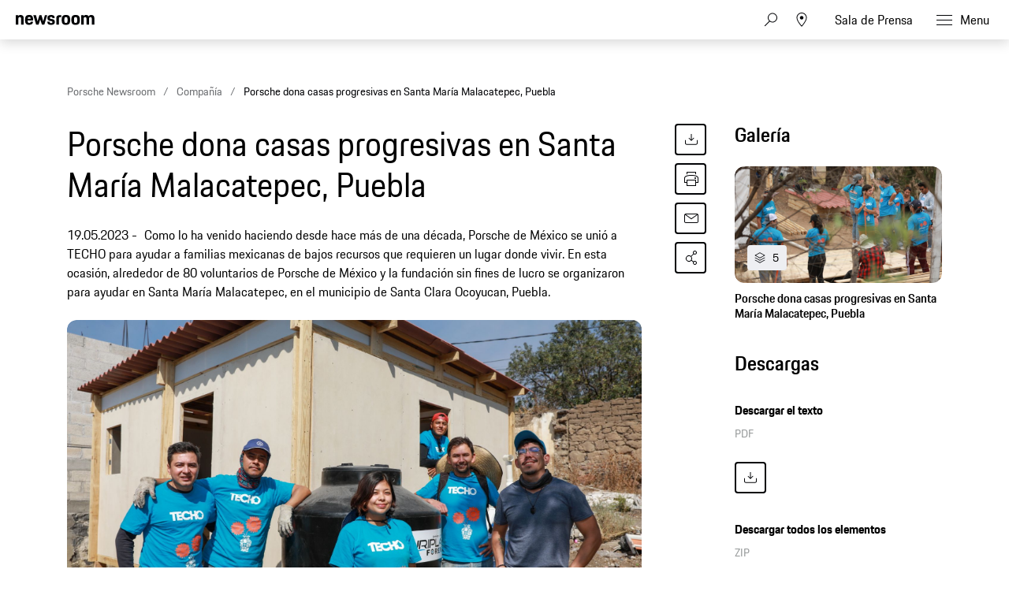

--- FILE ---
content_type: text/html;charset=UTF-8
request_url: https://newsroom.porsche.com/es/2023/compania/porsche-Mexico-TECHO-dona-casas-santa-maria-malacatepec-puebla-responsabilidad-social-noticias-autos-coches-carros-deportivos.html
body_size: 33470
content:
<!DOCTYPE html>
<html lang="es" data-language-tag="es" class="">
<head>
        <!--Usercentrics-->
<script>
			var GlobalConsent = GlobalConsent || {};

			//Activate new modal style
			GlobalConsent.NewModalSDK = true;
			GlobalConsent.HideEssentialSDK= true;

			//Set language
			GlobalConsent.Language = 'es';
</script>
<script type="application/javascript" src="https://cookie.porsche.com/?settingsId=dIkLIn8_P" data-custom-sdk="true"></script>
<script type="application/javascript" src="https://www.porsche.com/redesign-scripts/vendor/udg-uc-sdk.min.js" id="dIkLIn8_P" language="es" data-itp="true"></script>
<!-- End Usercentrics-->

<!-- Global site tag (gtag.js) - Google Analytics -->
<script async src="https://www.googletagmanager.com/gtag/js?id=G-DMP86QNB61"></script>
<script>
  window.dataLayer = window.dataLayer || [];
  function gtag(){dataLayer.push(arguments);}
  gtag('js', new Date());


  gtag('config', 'UA-192735323-1');
  gtag('config', 'G-DMP86QNB61');

</script>
<!--End Google Analytics-->
<meta charset="utf-8">
<meta http-equiv="X-UA-Compatible" content="IE=edge">
<title>Porsche dona casas progresivas en Santa María Malacatepec, Puebla - Porsche Newsroom LAT-AM</title>
<meta name="viewport" content="width=device-width,initial-scale=1,maximum-scale=1">
<meta name="description" content="">
<meta name="keywords" content="">
<meta http-equiv="content-language" content="es">
<meta http-equiv="robots" content="index,follow,noodp">
<link rel="canonical" href="https://newsroom.porsche.com/es/2023/compania/porsche-Mexico-TECHO-dona-casas-santa-maria-malacatepec-puebla-responsabilidad-social-noticias-autos-coches-carros-deportivos.html">
<meta property="og:title" content="Porsche dona casas progresivas en Santa María Malacatepec, Puebla" />
<meta property="og:type" content="article"/>
<meta property="og:url" content="https://newsroom.porsche.com/es/2023/compania/porsche-Mexico-TECHO-dona-casas-santa-maria-malacatepec-puebla-responsabilidad-social-noticias-autos-coches-carros-deportivos.html"/>
<meta property="og:image" content="https://newsroom.porsche.com/.imaging/mte/porsche-templating-theme/teaser_700x395/dam/ES-PLA-local/2023/Compania/Porsche-dona-casas-progresivas-en-Santa-Maria-Malacatepec,-Puebla/PLA23_0617_fine.jpg/jcr:content/PLA23_0617_fine.jpg">
<meta itemprop="image" content="https://newsroom.porsche.com/.imaging/mte/porsche-templating-theme/teaser_700x395/dam/ES-PLA-local/2023/Compania/Porsche-dona-casas-progresivas-en-Santa-Maria-Malacatepec,-Puebla/PLA23_0617_fine.jpg/jcr:content/PLA23_0617_fine.jpg">
<meta property="og:site_name" content="Porsche Newsroom"/>
<meta property="social-count-url" content="https://newsroom.porsche.com/social-media/">
<link rel="apple-touch-icon" href="/dam/jcr:0e3d0d6f-5293-4a90-9fbc-0d17bbc29fc2/apple-touch-icon">
<link rel="apple-touch-icon" sizes="76x76" href="/dam/jcr:e1ec9ff0-bea1-47ba-8bf5-a2c1eca9865d/apple-touch-icon-76x76">
<link rel="apple-touch-icon" sizes="120x120" href="/dam/jcr:8d379cc4-582a-4ce1-a0d3-635c19e417ae/apple-touch-icon-120x120">
<link rel="apple-touch-icon" sizes="152x152" href="">
<link rel="shortcut icon" href="/dam/jcr:e7d45c12-7464-44aa-a1f9-591e00892214/favicon_2024.ico" type="image/x-icon">
<link rel="icon" href="/dam/jcr:e7d45c12-7464-44aa-a1f9-591e00892214/favicon_2024.ico" type="image/x-icon">
<!--[if gt IE 8]><!-->
<link rel="stylesheet" href="/.resources/porsche-templating/css/style.css?a39bad545fd7b88b0d53ab1fb5ab87ef4a2ccb9d"> <!--<![endif]-->
<meta itemprop="logo" content="/.resources/porsche-templating/img/logo.jpg">
<script type="text/javascript" src="/.resources/porsche-templating/js/main.min.js?a39bad545fd7b88b0d53ab1fb5ab87ef4a2ccb9d" async></script>
<!--[if IE 9]>
<link rel="stylesheet" href="/.resources/porsche-templating/css/ie9-hacks.css?a39bad545fd7b88b0d53ab1fb5ab87ef4a2ccb9d">
<script type="text/javascript" src="/.resources/porsche-templating/js/polyfills.min.js?a39bad545fd7b88b0d53ab1fb5ab87ef4a2ccb9d" async></script>
<![endif]-->
<script type="text/javascript">var tableFactsData = [];</script><meta name="twitter:card" content="summary_large_image" />
<meta name="twitter:site" content="@PorscheNewsroom" />
<meta name="twitter:title" content="Porsche dona casas progresivas en Santa María Malacatepec, Puebla" />
<meta name="twitter:description" content="" />
<meta name="twitter:image" content="https://newsroom.porsche.com/.imaging/mte/porsche-templating-theme/teaser_700x395/dam/ES-PLA-local/2023/Compania/Porsche-dona-casas-progresivas-en-Santa-Maria-Malacatepec,-Puebla/PLA23_0617_fine.jpg/jcr:content/PLA23_0617_fine.jpg" />
<meta name="twitter:url" content="https://newsroom.porsche.com/es/2023/compania/porsche-Mexico-TECHO-dona-casas-santa-maria-malacatepec-puebla-responsabilidad-social-noticias-autos-coches-carros-deportivos.html" /></head>
<body class="" data-controller="" data-action="" data-ctx-path="">
    <div class="page ">
        <header role="banner" id="page-header" class="page-header">
<div class="header-wrapper">
    <div class="header-container">

        <div class="header-logo header-logo-newsroom">
            <a href="/es.html">

                    <!--<img loading="lazy" src="/dam/jcr:43a1874e-2907-4cba-8904-fe38f7009533/a-logo-newsroom-es.svg" alt="Porsche Newsroom – El portal de noticias de Porsche Latin America" title="Porsche Newsroom">-->
<svg class="logo-newsroom" width="182" height="36" viewBox="0 0 182 36" fill="none" xmlns="http://www.w3.org/2000/svg">
<g clip-path="url(#clip0_2526_68058)">
<path d="M3.97923 33.7391V33.0217H0.866864V30.1413H3.72856V29.3804H0.866864V26.8261H3.97923V26H0V33.7391H3.97923ZM6.02628 33.7391V26H5.19075V33.7391H6.02628ZM10.5173 36V33.1196C10.7575 33.587 11.1857 33.8261 11.781 33.8261C13.2014 33.8261 13.8176 32.9674 13.8176 31C13.8176 29.0326 13.285 28.1739 11.8228 28.1739C11.1857 28.1739 10.7366 28.4565 10.4859 29.0326V28.2609H9.68174V36H10.5173ZM11.7497 33.1087C10.8619 33.1087 10.5173 32.587 10.5173 31C10.5173 29.3913 10.8933 28.9674 11.7497 28.9674C12.6583 28.9674 12.9925 29.4457 12.9925 31C12.9925 32.587 12.6583 33.1087 11.7497 33.1087ZM16.8151 33.8261C18.2877 33.8261 18.8831 32.9674 18.8831 31C18.8831 29.0326 18.3191 28.1739 16.8151 28.1739C15.3216 28.1739 14.7472 29.0326 14.7472 31C14.7472 32.9674 15.3111 33.8261 16.8151 33.8261ZM16.8151 33.1087C15.9274 33.1087 15.5827 32.587 15.5827 31C15.5827 29.4457 15.9274 28.9674 16.8151 28.9674C17.7029 28.9674 18.0475 29.4457 18.0475 31C18.0475 32.587 17.7029 33.1087 16.8151 33.1087ZM20.8466 33.7391V29.8261C20.8466 29.2935 21.1077 29.0217 21.6194 29.0217H22.4132V28.2609H21.5881C20.5437 28.2609 20.011 28.8478 20.011 29.8913V33.7391H20.8466ZM25.8598 33.7391V33.0217H25.2018C24.5438 33.0217 24.314 32.7609 24.314 32.0217V29.0217H25.8598V28.2609H24.314V26.9565H23.5098V28.2609H22.8101V29.0217H23.4785V32.0543C23.4785 33.1739 24.0007 33.7391 25.0555 33.7391H25.8598ZM28.0112 33.8261C28.711 33.8261 29.1392 33.4891 29.3377 33.0652V33.7391H30.1419V30C30.1419 28.9239 29.7032 28.1739 28.4395 28.1739C27.0713 28.1739 26.6222 28.8152 26.5908 29.9891H27.3533C27.3637 29.1957 27.6248 28.9348 28.3664 28.9348C29.1288 28.9348 29.3063 29.3261 29.3063 30.1087V30.4565L28.523 30.587C27.2279 30.8152 26.4655 31.2283 26.4655 32.3804C26.4655 33.2826 27.0191 33.8261 28.0112 33.8261ZM28.1888 33.1196C27.5935 33.1196 27.301 32.837 27.301 32.2826C27.301 31.7391 27.5726 31.3913 28.5857 31.25L29.3063 31.1413V31.9348C29.3063 32.6739 28.8886 33.1196 28.1888 33.1196ZM32.356 33.7391V26H31.5205V33.7391H32.356ZM37.693 33.8261C38.3719 33.8261 38.8314 33.5326 39.0925 32.9565V33.7391H39.8967V26H39.0612V28.8696C38.821 28.4022 38.3927 28.1739 37.7974 28.1739C36.4084 28.1739 35.7608 29.0326 35.7608 31C35.7608 32.9674 36.2935 33.8261 37.693 33.8261ZM37.8392 33.1087C36.9306 33.1087 36.5964 32.587 36.5964 31C36.5964 29.4457 36.9306 28.9674 37.8392 28.9674C38.6956 28.9674 39.0612 29.3913 39.0612 31C39.0612 32.587 38.727 33.1087 37.8392 33.1087ZM43.1448 33.8261C44.3877 33.8261 44.9099 33.2065 45.0143 32.1196H44.2624C44.1684 32.8478 43.8655 33.1087 43.1448 33.1087C42.278 33.1087 41.9124 32.75 41.902 31.0761H45.0457V30.8696C45.0457 29.0761 44.5652 28.1739 43.1344 28.1739C41.7035 28.1739 41.0665 29.0109 41.0665 30.9891C41.0665 33.0217 41.6722 33.8261 43.1448 33.8261ZM44.2415 30.4022H41.9229C42.0064 29.2826 42.3824 28.9674 43.1031 28.9674C43.8655 28.9674 44.1788 29.2826 44.2415 30.4022ZM49.2756 36V33.1196C49.5158 33.587 49.944 33.8261 50.5393 33.8261C51.9597 33.8261 52.5759 32.9674 52.5759 31C52.5759 29.0326 52.0433 28.1739 50.5811 28.1739C49.944 28.1739 49.4949 28.4565 49.2442 29.0326V28.2609H48.44V36H49.2756ZM50.508 33.1087C49.6202 33.1087 49.2756 32.587 49.2756 31C49.2756 29.3913 49.6516 28.9674 50.508 28.9674C51.4166 28.9674 51.7508 29.4457 51.7508 31C51.7508 32.587 51.4166 33.1087 50.508 33.1087ZM54.5499 33.7391V29.8261C54.5499 29.2935 54.811 29.0217 55.3227 29.0217H56.1165V28.2609H55.2914C54.247 28.2609 53.7143 28.8478 53.7143 29.8913V33.7391H54.5499ZM58.8215 33.8261C60.0644 33.8261 60.5866 33.2065 60.691 32.1196H59.9391C59.8451 32.8478 59.5422 33.1087 58.8215 33.1087C57.9547 33.1087 57.5891 32.75 57.5787 31.0761H60.7224V30.8696C60.7224 29.0761 60.2419 28.1739 58.8111 28.1739C57.3802 28.1739 56.7431 29.0109 56.7431 30.9891C56.7431 33.0217 57.3489 33.8261 58.8215 33.8261ZM59.9182 30.4022H57.5996C57.6831 29.2826 58.0591 28.9674 58.7798 28.9674C59.5422 28.9674 59.8555 29.2826 59.9182 30.4022ZM62.7172 33.7391V30.2935C62.7172 29.2609 63.0932 28.9674 63.8138 28.9674C64.5554 28.9674 64.8478 29.3261 64.8478 30.2935V33.7391H65.6834V30.0652C65.6834 28.8913 65.1507 28.1739 64.0227 28.1739C63.3543 28.1739 62.8948 28.4348 62.6859 28.9674V28.2609H61.8817V33.7391H62.7172ZM68.5659 33.8261C69.8923 33.8261 70.4041 33.2283 70.4041 32.3261C70.4041 31.4565 70.0281 30.9783 69.0359 30.7283L68.4824 30.587C67.814 30.413 67.626 30.1848 67.626 29.7174C67.626 29.1957 67.8453 28.9348 68.5868 28.9348C69.2448 28.9348 69.5372 29.1196 69.579 29.8913H70.3414C70.331 28.6196 69.7148 28.1739 68.5868 28.1739C67.4589 28.1739 66.8218 28.6739 66.8218 29.7174C66.8218 30.663 67.3022 31.087 68.0646 31.2826L68.6286 31.4239C69.4119 31.6196 69.5895 31.7609 69.5895 32.3261C69.5895 32.8804 69.3493 33.1304 68.5973 33.1304C67.9184 33.1304 67.6051 32.913 67.532 32.1848H66.7695C66.8531 33.1413 67.2291 33.8261 68.5659 33.8261ZM72.7749 33.8261C73.4747 33.8261 73.9029 33.4891 74.1013 33.0652V33.7391H74.9056V30C74.9056 28.9239 74.4669 28.1739 73.2031 28.1739C71.835 28.1739 71.3859 28.8152 71.3545 29.9891H72.117C72.1274 29.1957 72.3885 28.9348 73.13 28.9348C73.8925 28.9348 74.07 29.3261 74.07 30.1087V30.4565L73.2867 30.587C71.9916 30.8152 71.2292 31.2283 71.2292 32.3804C71.2292 33.2826 71.7827 33.8261 72.7749 33.8261ZM72.9525 33.1196C72.3572 33.1196 72.0647 32.837 72.0647 32.2826C72.0647 31.7391 72.3363 31.3913 73.3494 31.25L74.07 31.1413V31.9348C74.07 32.6739 73.6522 33.1196 72.9525 33.1196ZM80.2007 33.8261C80.8796 33.8261 81.3392 33.5326 81.6003 32.9565V33.7391H82.4045V26H81.5689V28.8696C81.3287 28.4022 80.9005 28.1739 80.3052 28.1739C78.9161 28.1739 78.2686 29.0326 78.2686 31C78.2686 32.9674 78.8012 33.8261 80.2007 33.8261ZM80.347 33.1087C79.4383 33.1087 79.1041 32.587 79.1041 31C79.1041 29.4457 79.4383 28.9674 80.347 28.9674C81.2034 28.9674 81.5689 29.3913 81.5689 31C81.5689 32.587 81.2347 33.1087 80.347 33.1087ZM85.6526 33.8261C86.8954 33.8261 87.4177 33.2065 87.5221 32.1196H86.7701C86.6761 32.8478 86.3732 33.1087 85.6526 33.1087C84.7857 33.1087 84.4202 32.75 84.4097 31.0761H87.5534V30.8696C87.5534 29.0761 87.073 28.1739 85.6421 28.1739C84.2113 28.1739 83.5742 29.0109 83.5742 30.9891C83.5742 33.0217 84.18 33.8261 85.6526 33.8261ZM86.7492 30.4022H84.4306C84.5142 29.2826 84.8902 28.9674 85.6108 28.9674C86.3732 28.9674 86.6866 29.2826 86.7492 30.4022ZM91.9504 33.7391V30.663H93.4022C94.7599 30.663 95.5432 30.1413 95.5432 28.3696C95.5432 26.6304 94.9166 26 93.423 26H91.0836V33.7391H91.9504ZM93.4022 29.913H91.9504V26.8261H93.423C94.3317 26.8261 94.6763 27.1522 94.6763 28.3696C94.6763 29.6196 94.3317 29.913 93.4022 29.913ZM98.4258 33.8261C99.8984 33.8261 100.494 32.9674 100.494 31C100.494 29.0326 99.9298 28.1739 98.4258 28.1739C96.9323 28.1739 96.3579 29.0326 96.3579 31C96.3579 32.9674 96.9218 33.8261 98.4258 33.8261ZM98.4258 33.1087C97.5381 33.1087 97.1934 32.587 97.1934 31C97.1934 29.4457 97.5381 28.9674 98.4258 28.9674C99.3136 28.9674 99.6582 29.4457 99.6582 31C99.6582 32.587 99.3136 33.1087 98.4258 33.1087ZM102.457 33.7391V29.8261C102.457 29.2935 102.718 29.0217 103.23 29.0217H104.024V28.2609H103.199C102.154 28.2609 101.622 28.8478 101.622 29.8913V33.7391H102.457ZM106.405 33.8261C107.732 33.8261 108.243 33.2283 108.243 32.3261C108.243 31.4565 107.867 30.9783 106.875 30.7283L106.322 30.587C105.653 30.413 105.465 30.1848 105.465 29.7174C105.465 29.1957 105.684 28.9348 106.426 28.9348C107.084 28.9348 107.376 29.1196 107.418 29.8913H108.181C108.17 28.6196 107.554 28.1739 106.426 28.1739C105.298 28.1739 104.661 28.6739 104.661 29.7174C104.661 30.663 105.141 31.087 105.904 31.2826L106.468 31.4239C107.251 31.6196 107.429 31.7609 107.429 32.3261C107.429 32.8804 107.188 33.1304 106.436 33.1304C105.758 33.1304 105.444 32.913 105.371 32.1848H104.609C104.692 33.1413 105.068 33.8261 106.405 33.8261ZM111.189 33.8261C112.358 33.8261 112.995 33.2283 113.089 31.663H112.296C112.223 32.75 111.899 33.1087 111.157 33.1087C110.301 33.1087 109.967 32.6522 109.967 30.9891C109.967 29.4348 110.29 28.9674 111.157 28.9674C111.899 28.9674 112.181 29.2717 112.296 30.2935H113.089C112.985 28.9022 112.473 28.1739 111.189 28.1739C109.726 28.1739 109.131 29.0217 109.131 30.9891C109.131 33.0326 109.705 33.8261 111.189 33.8261ZM115.032 33.7391V30.2826C115.032 29.2609 115.408 28.9674 116.129 28.9674C116.87 28.9674 117.163 29.3261 117.163 30.2935V33.7391H117.998V30.0652C117.998 28.8913 117.466 28.1739 116.338 28.1739C115.711 28.1739 115.251 28.413 115.032 28.8913V26H114.196V33.7391H115.032ZM121.205 33.8261C122.447 33.8261 122.97 33.2065 123.074 32.1196H122.322C122.228 32.8478 121.925 33.1087 121.205 33.1087C120.338 33.1087 119.972 32.75 119.962 31.0761H123.105V30.8696C123.105 29.0761 122.625 28.1739 121.194 28.1739C119.763 28.1739 119.126 29.0109 119.126 30.9891C119.126 33.0217 119.732 33.8261 121.205 33.8261ZM122.301 30.4022H119.983C120.066 29.2826 120.442 28.9674 121.163 28.9674C121.925 28.9674 122.238 29.2826 122.301 30.4022ZM130.615 33.7391V33.0217H127.502V26H126.635V33.7391H130.615ZM132.735 33.8261C133.435 33.8261 133.863 33.4891 134.061 33.0652V33.7391H134.865V30C134.865 28.9239 134.427 28.1739 133.163 28.1739C131.795 28.1739 131.346 28.8152 131.314 29.9891H132.077C132.087 29.1957 132.348 28.9348 133.09 28.9348C133.852 28.9348 134.03 29.3261 134.03 30.1087V30.4565L133.247 30.587C131.952 30.8152 131.189 31.2283 131.189 32.3804C131.189 33.2826 131.743 33.8261 132.735 33.8261ZM132.912 33.1196C132.317 33.1196 132.025 32.837 132.025 32.2826C132.025 31.7391 132.296 31.3913 133.309 31.25L134.03 31.1413V31.9348C134.03 32.6739 133.612 33.1196 132.912 33.1196ZM138.813 33.7391V33.0217H138.155C137.497 33.0217 137.268 32.7609 137.268 32.0217V29.0217H138.813V28.2609H137.268V26.9565H136.463V28.2609H135.764V29.0217H136.432V32.0543C136.432 33.1739 136.954 33.7391 138.009 33.7391H138.813ZM140.568 27.0217V26H139.732V27.0217H140.568ZM140.568 33.7391V28.2609H139.732V33.7391H140.568ZM142.824 33.7391V30.2935C142.824 29.2609 143.2 28.9674 143.921 28.9674C144.662 28.9674 144.955 29.3261 144.955 30.2935V33.7391H145.79V30.0652C145.79 28.8913 145.257 28.1739 144.129 28.1739C143.461 28.1739 143.002 28.4348 142.793 28.9674V28.2609H141.988V33.7391H142.824ZM149.634 33.7391L150.177 31.8696H153.007L153.55 33.7391H154.438L152.109 26H151.169L148.84 33.7391H149.634ZM152.777 31.1087H150.406L151.587 27.0543L152.777 31.1087ZM156.13 33.7391V30.2935C156.13 29.2609 156.506 28.9674 157.226 28.9674C157.968 28.9674 158.26 29.3261 158.26 30.2935V33.7391H159.096V30.2935C159.096 29.2609 159.472 28.9674 160.193 28.9674C160.934 28.9674 161.227 29.3261 161.227 30.2935V33.7391H162.062V30.0652C162.062 28.8913 161.529 28.1739 160.401 28.1739C159.691 28.1739 159.159 28.4674 158.918 29.0761C158.678 28.5 158.187 28.1739 157.435 28.1739C156.756 28.1739 156.307 28.4348 156.098 28.9674V28.2609H155.294V33.7391H156.13ZM165.268 33.8261C166.511 33.8261 167.034 33.2065 167.138 32.1196H166.386C166.292 32.8478 165.989 33.1087 165.268 33.1087C164.402 33.1087 164.036 32.75 164.026 31.0761H167.169V30.8696C167.169 29.0761 166.689 28.1739 165.258 28.1739C163.827 28.1739 163.19 29.0109 163.19 30.9891C163.19 33.0217 163.796 33.8261 165.268 33.8261ZM166.365 30.4022H164.046C164.13 29.2826 164.506 28.9674 165.227 28.9674C165.989 28.9674 166.302 29.2826 166.365 30.4022ZM169.122 33.7391V29.8261C169.122 29.2935 169.383 29.0217 169.895 29.0217H170.689V28.2609H169.864C168.819 28.2609 168.287 28.8478 168.287 29.8913V33.7391H169.122ZM172.402 27.0217V26H171.566V27.0217H172.402ZM172.402 33.7391V28.2609H171.566V33.7391H172.402ZM175.629 33.8261C176.799 33.8261 177.436 33.2283 177.53 31.663H176.736C176.663 32.75 176.339 33.1087 175.598 33.1087C174.741 33.1087 174.407 32.6522 174.407 30.9891C174.407 29.4348 174.731 28.9674 175.598 28.9674C176.339 28.9674 176.621 29.2717 176.736 30.2935H177.53C177.425 28.9022 176.914 28.1739 175.629 28.1739C174.167 28.1739 173.572 29.0217 173.572 30.9891C173.572 33.0326 174.146 33.8261 175.629 33.8261ZM179.869 33.8261C180.569 33.8261 180.997 33.4891 181.196 33.0652V33.7391H182V30C182 28.9239 181.561 28.1739 180.298 28.1739C178.929 28.1739 178.48 28.8152 178.449 29.9891H179.211C179.222 29.1957 179.483 28.9348 180.224 28.9348C180.987 28.9348 181.164 29.3261 181.164 30.1087V30.4565L180.381 30.587C179.086 30.8152 178.324 31.2283 178.324 32.3804C178.324 33.2826 178.877 33.8261 179.869 33.8261ZM180.047 33.1196C179.452 33.1196 179.159 32.837 179.159 32.2826C179.159 31.7391 179.431 31.3913 180.444 31.25L181.164 31.1413V31.9348C181.164 32.6739 180.747 33.1196 180.047 33.1196Z" fill="black"/>
<path fill-rule="evenodd" clip-rule="evenodd" d="M0 20.6773V0.322723H5.12491V2.70628C5.8164 0.969128 7.4424 0 10.0454 0C14.7228 0 16.4713 2.58466 16.4713 7.47148V20.6773H11.0628V8.64266C11.0628 5.53322 10.3713 4.64453 8.25637 4.64453C6.01892 4.64453 5.36891 5.53322 5.36891 8.64266V20.6773H0ZM28.1214 21C21.574 21 19.296 18.2142 19.296 10.5809C19.296 2.98878 21.655 0 27.9179 0C34.4258 0 36.1338 3.3929 36.1338 10.5407V11.5903H24.665C24.746 16.3152 25.5599 17.043 28.0809 17.043C30.1149 17.043 30.9684 16.4771 31.1719 14.4172H35.9708C35.6458 18.4565 33.4093 21 28.1214 21ZM27.9999 4.40225C26.0479 4.40225 25.0305 4.92704 24.746 8.11788H31.0504C30.8469 5.08888 30.0329 4.40225 27.9999 4.40225ZM42.4903 20.6773L36.5118 0.322723H42.0833L45.4597 13.5697L49.2826 0.322723H53.5126L57.2941 13.5697L60.711 0.322723H65.5504L59.5315 20.6773H54.5696L50.9501 9.36951L47.5737 20.6773H42.4903ZM65.8475 14.4986H70.6464C70.7679 16.6389 71.5414 17.2039 73.6149 17.2039C75.8523 17.2039 76.3403 16.5575 76.3403 15.1441C76.3403 13.7306 75.8118 13.4079 73.7374 13.0037L71.2154 12.5192C68.1245 11.9139 65.9285 10.1366 65.9285 6.26007C65.9285 2.01965 68.6944 0 73.6149 0C79.1468 0 81.1393 2.1001 81.1393 6.90551H76.4618C76.3403 4.7652 75.7298 4.24041 73.7374 4.24041C71.6629 4.24041 71.0534 4.68476 71.0534 6.17867C71.0534 7.47148 71.5819 7.99626 73.8184 8.4406L76.3403 8.92517C79.8788 9.61179 81.4652 11.55 81.4652 14.9832C81.4652 18.537 79.5943 21 73.4529 21C67.108 21 66.05 18.1731 65.8475 14.4986ZM84.5147 20.6773V7.34986C84.5147 2.3826 86.5487 0.322723 91.5916 0.322723H95.0085V4.72498H92.3236C90.5751 4.72498 89.8836 5.4116 89.8836 7.1478V20.6773H84.5147ZM104.658 21C98.0291 21 95.8331 18.4153 95.8331 10.5005C95.8331 2.42282 98.1516 0 104.658 0C111.166 0 113.485 2.6651 113.485 10.5005C113.485 18.4153 111.288 21 104.658 21ZM104.658 16.9214C107.303 16.9214 107.994 16.0327 107.994 10.5005C107.994 5.37138 107.303 4.56409 104.658 4.56409C102.056 4.56409 101.283 5.37138 101.283 10.5005C101.283 16.073 102.056 16.9214 104.658 16.9214ZM124.832 21C118.203 21 116.006 18.4153 116.006 10.5005C116.006 2.42282 118.324 0 124.832 0C131.339 0 133.658 2.6651 133.658 10.5005C133.658 18.4153 131.461 21 124.832 21ZM124.832 16.9214C127.476 16.9214 128.167 16.0327 128.167 10.5005C128.167 5.37138 127.476 4.56409 124.832 4.56409C122.229 4.56409 121.456 5.37138 121.456 10.5005C121.456 16.073 122.229 16.9214 124.832 16.9214ZM136.424 20.6773V0.322723H141.549V2.70628C142.241 0.969128 143.868 0 146.471 0C149.439 0 151.229 1.05053 152.165 3.10944C152.856 1.17119 154.768 0 157.574 0C162.251 0 164 2.58466 164 7.47148V20.6773H158.591V8.64266C158.591 5.53322 157.899 4.64453 155.784 4.64453C153.629 4.64453 152.897 5.4116 152.897 8.31898V20.6773H147.487V8.64266C147.487 5.53322 146.796 4.64453 144.681 4.64453C142.525 4.64453 141.793 5.4116 141.793 8.31898V20.6773H136.424Z" fill="black"/>
</g>
<defs>
<clipPath id="clip0_2526_68058">
<rect width="182" height="36" fill="white"/>
</clipPath>
</defs>
</svg>
<svg width="148" height="20" viewBox="0 0 148 20" fill="none" xmlns="http://www.w3.org/2000/svg" class="logo-newsroom-plain">
    <path fill-rule="evenodd" clip-rule="evenodd" d="M0 18.9207V0.2952H4.6152V2.4759C5.2371 0.8874 6.7014 0 9.045 0C13.257 0 14.8311 2.3652 14.8311 6.8364V18.9207H9.9612V7.9083C9.9612 5.0634 9.3384 4.2498 7.434 4.2498C5.4189 4.2498 4.833 5.0634 4.833 7.9083V18.9207H0ZM25.3224 19.2168C19.4274 19.2168 17.3754 16.6671 17.3754 9.6822C17.3754 2.7342 19.4994 0 25.1388 0C30.9996 0 32.5368 3.105 32.5368 9.6453V10.6056H22.2102C22.2822 14.9292 23.0157 15.5952 25.2855 15.5952C27.117 15.5952 27.8865 15.0777 28.0692 13.1922H32.3901C32.0976 16.8885 30.0834 19.2168 25.3224 19.2168ZM25.2126 4.0284C23.4549 4.0284 22.5396 4.5081 22.2831 7.4286H27.9594C27.7767 4.6566 27.0432 4.0284 25.2126 4.0284ZM38.2608 18.9207L32.8779 0.2952H37.8945L40.9347 12.4173L44.3772 0.2934H48.186L51.5916 12.4164L54.6678 0.2934H59.0256L53.6058 18.9198H49.1382L45.8784 8.5734L42.8382 18.9207H38.2608ZM59.2938 13.2669H63.6138C63.7236 15.2253 64.4202 15.7419 66.2868 15.7419C68.3028 15.7419 68.742 15.1515 68.742 13.8573C68.742 12.564 68.265 12.2688 66.3975 11.8989L64.1268 11.4561C61.3431 10.9017 59.3658 9.2754 59.3658 5.7285C59.3658 1.8477 61.857 0 66.2868 0C71.2683 0 73.0629 1.9215 73.0629 6.318H68.8509C68.742 4.3605 68.1921 3.8799 66.3975 3.8799C64.53 3.8799 63.981 4.2867 63.981 5.6529C63.981 6.8364 64.4571 7.317 66.4704 7.7229L68.742 8.1666C71.928 8.7948 73.3563 10.5696 73.3563 13.7106C73.3563 16.9623 71.6715 19.2168 66.1419 19.2168C60.4278 19.2168 59.4756 16.6293 59.2929 13.2678L59.2938 13.2669ZM76.1022 18.9207V6.7257C76.1022 2.1807 77.9337 0.2952 82.4742 0.2952H85.5522V4.3236H83.133C81.558 4.3236 80.9361 4.9518 80.9361 6.5403V18.9207H76.1022ZM94.2408 19.2168C88.2711 19.2168 86.2938 16.8516 86.2938 9.6084C86.2938 2.2167 88.3818 0 94.2408 0C100.102 0 102.189 2.439 102.189 9.6084C102.189 16.8516 100.21 19.2168 94.2408 19.2168ZM94.2408 15.4845C96.6222 15.4845 97.245 14.6709 97.245 9.6084C97.245 4.9149 96.6222 4.176 94.2408 4.176C91.8981 4.176 91.2015 4.9149 91.2015 9.6084C91.2015 14.7078 91.8981 15.4845 94.2408 15.4845ZM112.406 19.2168C106.438 19.2168 104.459 16.8516 104.459 9.6084C104.459 2.2167 106.547 0 112.406 0C118.265 0 120.353 2.439 120.353 9.6084C120.353 16.8516 118.375 19.2168 112.406 19.2168ZM112.406 15.4845C114.787 15.4845 115.41 14.6709 115.41 9.6084C115.41 4.9149 114.787 4.176 112.406 4.176C110.063 4.176 109.366 4.9149 109.366 9.6084C109.366 14.7078 110.063 15.4845 112.406 15.4845ZM122.845 18.9207V0.2952H127.46V2.4759C128.083 0.8865 129.548 0 131.891 0C134.564 0 136.175 0.9612 137.019 2.8449C137.641 1.0719 139.362 0 141.89 0C146.101 0 147.677 2.3652 147.677 6.8364V18.9207H142.805V7.9083C142.805 5.0634 142.182 4.2498 140.278 4.2498C138.337 4.2498 137.678 4.9518 137.678 7.6122V18.9207H132.807V7.9083C132.807 5.0634 132.184 4.2498 130.28 4.2498C128.339 4.2498 127.679 4.9518 127.679 7.6122V18.9207H122.845Z" fill="#010205"/>
</svg>                </a>
        </div>


        <div class="header-logo header-logo-wordmark">
            <a href="/es.html">
<svg width="234" height="17" viewBox="0 0 234 17" fill="none" xmlns="http://www.w3.org/2000/svg"><path d="M26.36 12.5728C28.9253 12.5728 30.3067 11.1915 30.3067 8.62613V4.7328C30.3067 2.16747 28.9253 0.786133 26.36 0.786133H0.119995V16.7861H3.74666V12.5728H26.36ZM26.68 4.94613V8.4128C26.68 8.8288 26.456 9.0528 26.04 9.0528H3.74666V4.30613H26.04C26.456 4.30613 26.68 4.53013 26.68 4.94613ZM38.4133 16.7861C35.848 16.7861 34.4667 15.4048 34.4667 12.8395V4.7328C34.4667 2.16747 35.848 0.786133 38.4133 0.786133H60.12C62.6853 0.786133 64.0667 2.16747 64.0667 4.7328V12.8395C64.0667 15.4048 62.6853 16.7861 60.12 16.7861H38.4133ZM59.8 13.2661C60.216 13.2661 60.44 13.0421 60.44 12.6261V4.94613C60.44 4.53013 60.216 4.30613 59.8 4.30613H38.7333C38.3173 4.30613 38.0933 4.53013 38.0933 4.94613V12.6261C38.0933 13.0421 38.3173 13.2661 38.7333 13.2661H59.8ZM94.84 11.3461C96.965 12.2399 98.4588 14.3381 98.4667 16.7861H94.84C94.84 13.9061 93.5067 12.5728 90.6267 12.5728H71.9067V16.7861H68.28V0.786133H94.52C97.0853 0.786133 98.4667 2.16747 98.4667 4.7328V7.40693C98.4667 9.86347 97.2 11.2341 94.84 11.3461ZM94.2 9.0528C94.616 9.0528 94.84 8.8288 94.84 8.4128V4.94613C94.84 4.53013 94.616 4.30613 94.2 4.30613H71.9067V9.0528H94.2ZM102.467 4.7328C102.467 2.16747 103.848 0.786133 106.413 0.786133H132.12V3.7728H106.733C106.317 3.7728 106.093 3.9968 106.093 4.4128V6.6528C106.093 7.0688 106.317 7.2928 106.733 7.2928H128.707C131.272 7.2928 132.653 8.67413 132.653 11.2395V12.8395C132.653 15.4048 131.272 16.7861 128.707 16.7861H103V13.7995H128.387C128.803 13.7995 129.027 13.5755 129.027 13.1595V10.9195C129.027 10.5035 128.803 10.2795 128.387 10.2795H106.413C103.848 10.2795 102.467 8.89813 102.467 6.3328V4.7328ZM136.76 4.7328C136.76 2.16747 138.141 0.786133 140.707 0.786133H165.773V4.30613H141.027C140.611 4.30613 140.387 4.53013 140.387 4.94613V12.6261C140.387 13.0421 140.611 13.2661 141.027 13.2661H165.773V16.7861H140.707C138.141 16.7861 136.76 15.4048 136.76 12.8395V4.7328ZM198.413 0.786133V16.7861H194.787V10.5461H173.613V16.7861H169.987V0.786133H173.613V7.02613H194.787V0.786133H198.413ZM206.307 3.7728V7.2928H233.88V10.2795H206.307V13.7995H233.88V16.7861H202.68V0.786133H233.88V3.7728H206.307Z" fill="#010205"/></svg>                </a>
        </div>


        <div class="header-navigation">
            <input type="checkbox" id="mobile-menu-toggle" class="mobile-menu-toggle menu-toggle is-visuallyhidden">
            <input type="checkbox" id="account-flyout-toggle" class="account-flyout-toggle menu-toggle is-visuallyhidden">
            <input type="checkbox" id="search-flyout-toggle" class="search-flyout-toggle menu-toggle is-visuallyhidden">
            <input type="checkbox" id="language-flyout-toggle" class="language-flyout-toggle menu-toggle is-visuallyhidden">
            <input type="checkbox" id="press-flyout-toggle" class="press-flyout-toggle menu-toggle is-visuallyhidden">
            <input type="radio" id="sub-reset" name="submenu" value="0" class="is-visuallyhidden" autocomplete="off">
            <div class="component-navigation" role="navigation">
                <nav class="menu-wrapper">
                        <ul class="flat menu top-level" role="menu">
                                <li role="menuitem"  aria-haspopup="true">
                                        <div class="label">
                                            <a href="/es/vehiculos.html"
                                               title="Vehículos"
                                                    
                                                    
                                            >
                                                <span class="inner-label">Vehículos</span>
                                            </a>
                                                <label for="sub-vehículos" class="arrow-sub">
<svg width="100%" height="100%" viewBox="0 0 24 24" fill="none" xmlns="http://www.w3.org/2000/svg">
    <path d="M15.1214 11.9966L9.64395 5.50001L8.87547 6.14175L13.8145 11.9997L8.87499 17.8583L9.64347 18.5L15.1187 12.0061L15.125 12.0008L15.1241 11.9997L15.1245 11.9992L15.1214 11.9966Z" fill="#010205"/>
</svg>
                                                </label>
                                        </div>
                                        <input type="radio" id="sub-vehículos" name="submenu"
                                               value="1"
                                               class="sub-check is-visuallyhidden" autocomplete="off">
                                        <ul class="flat menu sub-level" aria-label="submenu">
                                            <li role="menuitem" class="menu-title">
                                                <label for="sub-reset" class="arrow-back">
<svg width="100%" height="100%" viewBox="0 0 24 24" fill="none" xmlns="http://www.w3.org/2000/svg">
    <path d="M8.87857 12.0034L14.3561 18.5L15.1245 17.8582L10.1855 12.0003L15.125 6.14175L14.3565 5.5L8.88129 11.9939L8.875 11.9992L8.87593 12.0003L8.87547 12.0008L8.87857 12.0034Z" fill="#010205"/>
</svg>
                                                </label>
                                                <a href="/es/vehiculos.html"
                                                   class="label"
                                                        
                                                   title="Vehículos">Vehículos</a>
                                            </li>
                                                <li role="menuitem">
                                                    <a href="/es/vehiculos/718.html"
                                                       class="label"
                                                            
                                                       title="718">718</a>
                                                </li>
                                                <li role="menuitem">
                                                    <a href="/es/vehiculos/911.html"
                                                       class="label"
                                                            
                                                       title="911">911</a>
                                                </li>
                                                <li role="menuitem">
                                                    <a href="/es/vehiculos/cayenne.html"
                                                       class="label"
                                                            
                                                       title="Cayenne">Cayenne</a>
                                                </li>
                                                <li role="menuitem">
                                                    <a href="/es/vehiculos/macan.html"
                                                       class="label"
                                                            
                                                       title="Macan">Macan</a>
                                                </li>
                                                <li role="menuitem">
                                                    <a href="/es/vehiculos/panamera.html"
                                                       class="label"
                                                            
                                                       title="Panamera">Panamera</a>
                                                </li>
                                                <li role="menuitem">
                                                    <a href="/es/vehiculos/taycan.html"
                                                       class="label"
                                                            
                                                       title="Taycan">Taycan</a>
                                                </li>
                                                <li role="menuitem">
                                                    <a href="/es/Actividades-internacionales.html"
                                                       class="label"
                                                            
                                                       title="Actividades internacionales">Actividades internacionales</a>
                                                </li>
                                        </ul>
                                </li>
                                <li role="menuitem"  aria-haspopup="true">
                                        <div class="label">
                                            <a href="/es/compania.html"
                                               title="Compañía"
                                                    
                                                    
                                            >
                                                <span class="inner-label">Compañía</span>
                                            </a>
                                                <label for="sub-compañía" class="arrow-sub">
<svg width="100%" height="100%" viewBox="0 0 24 24" fill="none" xmlns="http://www.w3.org/2000/svg">
    <path d="M15.1214 11.9966L9.64395 5.50001L8.87547 6.14175L13.8145 11.9997L8.87499 17.8583L9.64347 18.5L15.1187 12.0061L15.125 12.0008L15.1241 11.9997L15.1245 11.9992L15.1214 11.9966Z" fill="#010205"/>
</svg>
                                                </label>
                                        </div>
                                        <input type="radio" id="sub-compañía" name="submenu"
                                               value="1"
                                               class="sub-check is-visuallyhidden" autocomplete="off">
                                        <ul class="flat menu sub-level" aria-label="submenu">
                                            <li role="menuitem" class="menu-title">
                                                <label for="sub-reset" class="arrow-back">
<svg width="100%" height="100%" viewBox="0 0 24 24" fill="none" xmlns="http://www.w3.org/2000/svg">
    <path d="M8.87857 12.0034L14.3561 18.5L15.1245 17.8582L10.1855 12.0003L15.125 6.14175L14.3565 5.5L8.88129 11.9939L8.875 11.9992L8.87593 12.0003L8.87547 12.0008L8.87857 12.0034Z" fill="#010205"/>
</svg>
                                                </label>
                                                <a href="/es/compania.html"
                                                   class="label"
                                                        
                                                   title="Compañía">Compañía</a>
                                            </li>
                                                <li role="menuitem">
                                                    <a href="/es/compania/porsche-latin-america.html"
                                                       class="label"
                                                            
                                                       title="Porsche Latin America">Porsche Latin America</a>
                                                </li>
                                                <li role="menuitem">
                                                    <a href="/es/compania/consejo-directivo-porsche-ag.html"
                                                       class="label"
                                                            
                                                       title="Consejo Directivo de Dr. Ing. h.c. F. Porsche AG">Consejo Directivo de Dr. Ing. h.c. F. Porsche AG</a>
                                                </li>
                                                <li role="menuitem">
                                                    <a href="/es/compania/supervisory-board-porsche-ag.html"
                                                       class="label"
                                                            
                                                       title="Consejo de Supervisión de Dr. Ing. h.c. F. Porsche AG">Consejo de Supervisión de Dr. Ing. h.c. F. Porsche AG</a>
                                                </li>
                                                <li role="menuitem">
                                                    <a href="https://newsroom.porsche.com/en/company/annual-sustainability-report-2021.html"
                                                       class="label"
                                                            
                                                       title="Responsabilidad Social Corporativa">Responsabilidad Social Corporativa</a>
                                                </li>
                                        </ul>
                                </li>
                                <li role="menuitem">
                                        <div class="label">
                                            <a href="/es/tecnologia.html"
                                                    
                                               title="Innovación">
                                                <span class="inner-label">Innovación</span>
                                            </a>
                                        </div>
                                </li>
                                <li role="menuitem">
                                        <div class="label">
                                            <a href="/es/historia.html"
                                                    
                                               title="Historia">
                                                <span class="inner-label">Historia</span>
                                            </a>
                                        </div>
                                </li>
                                <li role="menuitem">
                                        <div class="label">
                                            <a href="/es/deportes-estilo-de-vida.html"
                                                    
                                               title="Deportes & Estilo de vida">
                                                <span class="inner-label">Deportes & Estilo de vida</span>
                                            </a>
                                        </div>
                                </li>
                                <li role="menuitem"  aria-haspopup="true">
                                        <div class="label">
                                            <a href="/es/automovilismo-deportivo.html"
                                               title="Automovilismo deportivo"
                                                    
                                                    
                                            >
                                                <span class="inner-label">Automovilismo deportivo</span>
                                            </a>
                                                <label for="sub-automovilismo deportivo" class="arrow-sub">
<svg width="100%" height="100%" viewBox="0 0 24 24" fill="none" xmlns="http://www.w3.org/2000/svg">
    <path d="M15.1214 11.9966L9.64395 5.50001L8.87547 6.14175L13.8145 11.9997L8.87499 17.8583L9.64347 18.5L15.1187 12.0061L15.125 12.0008L15.1241 11.9997L15.1245 11.9992L15.1214 11.9966Z" fill="#010205"/>
</svg>
                                                </label>
                                        </div>
                                        <input type="radio" id="sub-automovilismo deportivo" name="submenu"
                                               value="1"
                                               class="sub-check is-visuallyhidden" autocomplete="off">
                                        <ul class="flat menu sub-level" aria-label="submenu">
                                            <li role="menuitem" class="menu-title">
                                                <label for="sub-reset" class="arrow-back">
<svg width="100%" height="100%" viewBox="0 0 24 24" fill="none" xmlns="http://www.w3.org/2000/svg">
    <path d="M8.87857 12.0034L14.3561 18.5L15.1245 17.8582L10.1855 12.0003L15.125 6.14175L14.3565 5.5L8.88129 11.9939L8.875 11.9992L8.87593 12.0003L8.87547 12.0008L8.87857 12.0034Z" fill="#010205"/>
</svg>
                                                </label>
                                                <a href="/es/automovilismo-deportivo.html"
                                                   class="label"
                                                        
                                                   title="Automovilismo deportivo">Automovilismo deportivo</a>
                                            </li>
                                                <li role="menuitem">
                                                    <a href="/es/automovilismo-deportivo/formula-e.html"
                                                       class="label"
                                                            
                                                       title="Fórmula E">Fórmula E</a>
                                                </li>
                                                <li role="menuitem">
                                                    <a href="/es/automovilismo-deportivo/Hypercar-GTP.html"
                                                       class="label"
                                                            
                                                       title="Hypercar & GTP">Hypercar & GTP</a>
                                                </li>
                                                <li role="menuitem">
                                                    <a href="/es/automovilismo-deportivo/campeonatos-gt.html"
                                                       class="label"
                                                            
                                                       title="Campeonatos GT clientes">Campeonatos GT clientes</a>
                                                </li>
                                                <li role="menuitem">
                                                    <a href="/es/automovilismo-deportivo/esports.html"
                                                       class="label"
                                                            
                                                       title="Esports">Esports</a>
                                                </li>
                                                <li role="menuitem">
                                                    <a href="/es/automovilismo-deportivo/El-automovilismo-del-futuro.html"
                                                       class="label"
                                                            
                                                       title="El automoviismo del futuro">El automoviismo del futuro</a>
                                                </li>
                                        </ul>
                                </li>
                                <li role="menuitem">
                                        <div class="label">
                                            <a href="/es/Sostenibilidad.html"
                                                    
                                               title="Sostenibilidad">
                                                <span class="inner-label">Sostenibilidad</span>
                                            </a>
                                        </div>
                                </li>
                        </ul>
                    <ul class="flat menu top-level" role="menu">
                            <li role="menuitem">
                                <div class="label">
                                    <a href="https://newstv.porsche.com/en/" title="NewsTV">
                                        <span class="inner-label">NewsTV</span>
                                    </a>
                                </div>
                            </li>
                    </ul>
                </nav>

                <ul class="flat options">
                    <li class="is-hidden">
                        <a href="" class="cart-items">
                            <span class="cart-amount">0</span>
<svg width="100%" height="100%" viewBox="0 0 24 24" fill="none" xmlns="http://www.w3.org/2000/svg"><path d="M20 13.1426V17.1426C20 18.2471 19.1046 19.1426 18 19.1426H6C4.89543 19.1426 4 18.2471 4 17.1426V13.1426H5V17.1426C5 17.6554 5.38604 18.0781 5.88338 18.1359L6 18.1426H18C18.5128 18.1426 18.9355 17.7565 18.9933 17.2592L19 17.1426V13.1426H20Z" fill="#010205"/></svg>                        </a>
                    </li>
                    <li class="toggle-search">
                        <input type="checkbox" id="search" class="is-visuallyhidden">
                        <label for="search-flyout-toggle" class="toggle">
<svg width="100%" height="100%" viewBox="0 0 24 24" fill="none" xmlns="http://www.w3.org/2000/svg">
    <path d="M14.0022 3.5C17.3137 3.5 19.9996 6.187 19.9996 9.5C19.9996 12.813 17.3137 15.5 14.0022 15.5C12.6677 15.5 11.4348 15.0636 10.4384 14.3258L4.42976 20.3337L3.72266 19.6266L9.68492 13.6642C8.64471 12.585 8.00482 11.1171 8.00482 9.5C8.00482 6.187 10.6906 3.5 14.0022 3.5ZM14.0022 4.5C11.2464 4.5 9.00438 6.743 9.00438 9.5C9.00438 12.257 11.2464 14.5 14.0022 14.5C16.758 14.5 19 12.257 19 9.5C19 6.743 16.758 4.5 14.0022 4.5Z" fill="#010205"/>
</svg>
                        </label>
                        <section class="flyout flyout-search">
                            <form action="/es/media-search.html"
                                  method="GET">
                                <fieldset>
                                    <input type="text" name="keyword"
                                           placeholder="Búsqueda de comunicados de prensa, imágenes y vídeos"
                                           class="has-submit">
                                    <button class="submit" type="submit">
                                        <span aria-hidden="true"><svg width="100%" height="100%" viewBox="0 0 24 24" fill="none" xmlns="http://www.w3.org/2000/svg">
    <path d="M14.0022 3.5C17.3137 3.5 19.9996 6.187 19.9996 9.5C19.9996 12.813 17.3137 15.5 14.0022 15.5C12.6677 15.5 11.4348 15.0636 10.4384 14.3258L4.42976 20.3337L3.72266 19.6266L9.68492 13.6642C8.64471 12.585 8.00482 11.1171 8.00482 9.5C8.00482 6.187 10.6906 3.5 14.0022 3.5ZM14.0022 4.5C11.2464 4.5 9.00438 6.743 9.00438 9.5C9.00438 12.257 11.2464 14.5 14.0022 14.5C16.758 14.5 19 12.257 19 9.5C19 6.743 16.758 4.5 14.0022 4.5Z" fill="#010205"/>
</svg>
</span>
                                        <span class="is-visuallyhidden">Senden</span>
                                    </button>
                                </fieldset>
                            </form>
                        </section>
                    </li>
                    <li class="toggle-language">
                        <input type="checkbox" id="language" class="is-visuallyhidden">
                        <label for="language-flyout-toggle" class="toggle">
<svg width="100%" height="100%" viewBox="0 0 24 24" fill="none" xmlns="http://www.w3.org/2000/svg">
    <g clip-path="url(#clip0_2603_68568)">
        <path d="M12 3C15.6562 3 18.5 5.8637 18.5 9.5456C18.5 14.0453 12 21 12 21C12 21 5.5 14.0453 5.5 9.5456C5.5 5.8637 8.34375 3 12 3ZM12 4C10.4666 4 9.08043 4.61269 8.1 5.6C7.11292 6.594 6.5 7.99171 6.5 9.5456C6.5 12.8683 10.3375 17.6041 11.9998 19.5C13.6619 17.6048 17.5 12.8686 17.5 9.5456C17.5 7.99171 16.8871 6.594 15.9 5.6C14.9196 4.61269 13.5334 4 12 4Z" fill="#010205"/>
        <path d="M14.25 9.5C14.25 10.7426 13.2426 11.75 12 11.75C10.7574 11.75 9.75 10.7426 9.75 9.5C9.75 8.25736 10.7574 7.25 12 7.25C13.2426 7.25 14.25 8.25736 14.25 9.5Z" fill="#010205"/>
    </g>
    <defs>
        <clipPath id="clip0_2603_68568">
            <rect width="100%" height="100%" fill="white"/>
        </clipPath>
    </defs>
</svg>
                        </label>
                        <section class="flyout flyout-language">
                            <ul class="flat menu sub-level language" aria-label="language" data-language-url="/.rest/pnr/languages/v1/4e777705-e7ba-4ca2-8a5d-0e0c85e1c542">
                            </ul>
                        </section>
                    </li>

                        <li class="toggle-press">
                            <input type="checkbox" id="press" class="is-visuallyhidden">
                            <label for="press-flyout-toggle" class="toggle">
                                Sala de Prensa
                            </label>

                            <section class="flyout flyout-press">
                                <ul class="flat menu sub-level press" aria-label="press">
                                    <li role="menuitem">
                                        <a href="/es/Sala-de-Prensa.html" class="label" title="press">Sala de Prensa</a>
                                    </li>

                                        <li role="menuitem">
                                            <a href="/es/contacto.html"
                                               class="label"
                                               title="Contactos de prensa">Contactos de prensa</a>
                                        </li>
                                        <li role="menuitem">
                                            <a href="/es/comunicados-de-prensa.html"
                                               class="label"
                                               title="Comunicados de prensa">Comunicados de prensa</a>
                                        </li>
                                        <li role="menuitem">
                                            <a href="/es/dosieres-de-prensa.html"
                                               class="label"
                                               title="Dosieres de prensa">Dosieres de prensa</a>
                                        </li>
                                        <li role="menuitem">
                                            <a href="/es/imagenes-videos.html"
                                               class="label"
                                               title="Imágenes y videos">Imágenes y videos</a>
                                        </li>
                                        <li role="menuitem">
                                            <a href="/es/podcasts.html"
                                               class="label"
                                               title="Podcasts">Podcasts</a>
                                        </li>

                                </ul>
                            </section>
                        </li>

                </ul>
                <label class="burger-button toggle" for="mobile-menu-toggle">
                    <div class="burger-wrapper">
                        <span class="burger-inner"></span>
                    </div>
                    <span class="burger-label">Menu</span>

                </label>

            </div>
        </div>

    </div>
</div>
        </header>
        <!-- article_40 -->
        <nav class="breadcrumb-nav hide-small col-m-12 col-l-12">
            <ul class="flat" itemscope itemtype="https://schema.org/BreadcrumbList">
                <li itemprop="itemListElement" itemscope itemtype="https://schema.org/ListItem">
                    <a href="https://newsroom.porsche.com/es.html" itemprop="item" title="Porsche Newsroom">
                        <span itemprop="name">Porsche Newsroom</span>
                    </a>
                    <meta itemprop="position" content="1" />
                </li>
                <li itemprop="itemListElement" itemscope itemtype="https://schema.org/ListItem">
                    <a href="https://newsroom.porsche.com/es/2023/compania.html" itemprop="item" title="Compañía">
                        <span itemprop="name">Compañía</span>
                    </a>
                    <meta itemprop="position" content="2" />
                </li>
                <li itemprop="itemListElement" itemscope itemtype="https://schema.org/ListItem">
                    <a href="https://newsroom.porsche.com/es/2023/compania/porsche-Mexico-TECHO-dona-casas-santa-maria-malacatepec-puebla-responsabilidad-social-noticias-autos-coches-carros-deportivos.html" itemprop="item" title="Porsche dona casas progresivas en Santa María Malacatepec, Puebla">
                        <span itemprop="name">Porsche dona casas progresivas en Santa María Malacatepec, Puebla</span>
                    </a>
                    <meta itemprop="position" content="3" />
                </li>
            </ul>
        </nav>

        <main role="main">
            <article class="article-main col-s-12 col-m-12 col-l-8">

<article class="teaser teaser-hero full-page-width-s is-vertical-l no-hover-line">
            <div itemscope="" itemtype="http://schema.org/ImageObject" class="teaser-image">
                <a title="Porsche dona casas progresivas en Santa Mar&iacute;a Malacatepec, Puebla" class="full-width lightbox-image" itemprop="contentUrl" style="cursor: pointer;"
                   data-image="/.imaging/mte/porsche-templating-theme/image_1290x726/dam/ES-PLA-local/2023/Compania/Porsche-dona-casas-progresivas-en-Santa-Maria-Malacatepec,-Puebla/PLA23_0617_fine.jpg/jcr:content/PLA23_0617_fine.jpg"
                   data-asset-id="jcr:e40ea11f-948b-46bc-a456-09b9e6c47a4a"
                            data-download-url="/dam/jcr:e40ea11f-948b-46bc-a456-09b9e6c47a4a/PLA23_0617_fine.jpg"
                            data-format="JPG"
                            data-size=""
                   data-title="Porsche dona casas progresivas en Santa Mar&iacute;a Malacatepec, Puebla"
                   data-selection-url="#"
                   data-asset-description=""
                   data-asset-copyright-label="Foto"
                   data-asset-copyright=""
                   data-asset-consumption-info=""
                   data-preview-mode="true">
                    <img class="" itemprop="thumbnailUrl" src="/.imaging/mte/porsche-templating-theme/image_1290x726/dam/ES-PLA-local/2023/Compania/Porsche-dona-casas-progresivas-en-Santa-Maria-Malacatepec,-Puebla/PLA23_0617_fine.jpg/jcr:content/PLA23_0617_fine.jpg" alt="Porsche dona casas progresivas en Santa Mar&iacute;a Malacatepec, Puebla">
                </a>
                <meta itemprop="representativeOfPage" content="false">
                <meta itemprop="caption" content="" />
                <meta itemprop="name" content="Porsche dona casas progresivas en Santa Mar&iacute;a Malacatepec, Puebla" />
                <meta itemprop="description" content="" />
            </div>


    <div class="teaser-content ">


        <h1>Porsche dona casas progresivas en Santa María Malacatepec, Puebla</h1>
            <time class="teaser-date seperator-after" datetime="19.05.2023">19.05.2023</time>
        <p>Como lo ha venido haciendo desde hace m&aacute;s de una d&eacute;cada, Porsche de M&eacute;xico se uni&oacute; a TECHO para ayudar a familias mexicanas de bajos recursos que requieren un lugar donde vivir. En esta ocasi&oacute;n, alrededor de 80 voluntarios de Porsche de M&eacute;xico y la fundaci&oacute;n sin fines de lucro se organizaron para ayudar en Santa Mar&iacute;a Malacatepec, en el municipio de Santa Clara Ocoyucan, Puebla.</p>

    </div>

    <!-- CHRO-285 sharing article -->
    <!-- NOTICE:
         - sharing bar occures two times in article, id for label + input checkbox has to be unique each instance
         - both instances have different classes on sharing-bar wrapper
    -->
<div class="sharing-bar sticky-sharebar col-m-1-offset col-l-1-push">

    <div class="share-bar-wrapper">

        <input id="article-share-teaser" class="share-toggle is-visuallyhidden" type="checkbox">
        <ul class="flat share-list cta-list">
                            <li>
                    <a href="https://pmdb.porsche.de/newsroomzips/4e777705-e7ba-4ca2-8a5d-0e0c85e1c542.zip" class="icon download-button has-indicator" rel="nofollow">
<svg width="100%" height="100%" viewBox="0 0 24 24" fill="none" xmlns="http://www.w3.org/2000/svg" area-labelledby="downloadButtonLabel">
    <title id="downloadButtonLabel">descargar</title>
    <path d="M20 12.6426V16.6426C20 17.7471 19.1046 18.6426 18 18.6426H6C4.89543 18.6426 4 17.7471 4 16.6426V12.6426H5V16.6426C5 17.1554 5.38604 17.5781 5.88338 17.6359L6 17.6426H18C18.5128 17.6426 18.9355 17.2565 18.9933 16.7592L19 16.6426V12.6426H20Z" fill="#010205"/>
    <path d="M11.5039 4.94238L11.5076 12.0318L9.11482 9.63908L8.40771 10.3462L12.0039 13.9424L15.6001 10.3462L14.893 9.63908L12.5002 12.0318L12.5039 4.94238L11.5039 4.94238Z" fill="#010205"/>
</svg>
                    </a>
                </li>
                <li>
                    <a href="/pdf/4e777705-e7ba-4ca2-8a5d-0e0c85e1c542?print" class="icon" target="_blank" rel="nofollow">
<svg width="100%" height="100%" viewBox="0 0 24 24" fill="none" xmlns="http://www.w3.org/2000/svg">
    <title id="printButtonLabel">imprimir</title>
    <path d="M7 6C6.66 6.08 6.33 6.18 6 6.3V3H18V6.3C17.67 6.18 17.34 6.08 17 6V4H7V6ZM21 11.15V17H18V21H6V17H3V11.15C3 8.82 5.07 7 12 7C18.93 7 21 8.82 21 11.15ZM17 14H7V20H17V14ZM20 11.15C20 8.6 15.6 8 12 8C8.4 8 4 8.6 4 11.15V16H6V13H18V16H20V11.15ZM17 10C16.45 10 16 10.45 16 11C16 11.55 16.45 12 17 12C17.55 12 18 11.55 18 11C18 10.45 17.55 10 17 10Z" fill="#010205"/>
</svg>
                    </a>
                </li>
                <li>
                    <a class="email-tooltip icon" data-url="https://pmdb.porsche.de/newsroomzips/4e777705-e7ba-4ca2-8a5d-0e0c85e1c542.zip" data-title="Enviar o copiar enlace de descarga" data-label-send="Enviar enlace" data-label-copy="Copiar enlace" data-mail-subject="Porsche Newsroom - Enlace para descargar material de prensa" data-label-success="Email was sent.">
<svg width="100%" height="100%" viewBox="0 0 24 24" fill="none" xmlns="http://www.w3.org/2000/svg" area-labelledby="emailButtonLabel">
    <title id="emailButtonLabel">Enviar enlace</title>
    <g clip-path="url(#clip0_2603_68836)">
        <path d="M19 17H5C4.44772 17 4 16.5523 4 16V8C4 7.873 4.0265 7.7515 4.0705 7.6395L12 13.25L19.9525 7.7135C19.9805 7.805 20 7.9 20 8V16C20 16.5523 19.5523 17 19 17ZM19 7C19.0615 7 19.1215 7.0075 19.18 7.0185C14.5345 10.34 12.1412 12.0005 12 12.0001C11.8582 11.9996 9.50319 10.3351 4.935 7.0065C4.957 7.005 4.978 7 5 7H19ZM3 8V16C3 17.1046 3.89543 18 5 18H19C20.1046 18 21 17.1046 21 16V8C21 6.89543 20.1046 6 19 6H5C3.89543 6 3 6.89543 3 8Z" fill="#010205"/>
    </g>
    <defs>
        <clipPath id="clip0_2603_68836">
            <rect width="100%" height="100%" fill="white"/>
        </clipPath>
    </defs>
</svg>
                    </a>
                    <div class="tooltip-wrapper"></div>
                </li>
                    <li class="toggle">
                        <label class="icon" for="article-share-teaser">
<svg xmlns="http://www.w3.org/2000/svg" width="24" height="24" fill="none" viewBox="0 0 24 24">
    <title id="shareButtonLabel">abrir</title>
    <path fill="#010205" fill-rule="evenodd" d="M16.5 7a1.5 1.5 0 1 0 0-3 1.5 1.5 0 0 0 0 3Zm0 1a2.5 2.5 0 1 0-2.083-1.117l-2.96 2.96a4 4 0 1 0 .404 5.952l2.33 1.747a2.5 2.5 0 1 0 .562-.829L12.465 15c.34-.588.534-1.271.534-1.999 0-.922-.312-1.772-.837-2.448l2.963-2.963c.394.26.867.411 1.374.411Zm0 12a1.5 1.5 0 1 0 0-3 1.5 1.5 0 0 0 0 3ZM12 13a3 3 0 1 1-6 0 3 3 0 0 1 6 0Z" clip-rule="evenodd"/>
</svg>
<svg xmlns="http://www.w3.org/2000/svg" viewBox="0 0 24 24" width="100%" height="100%"  area-labelledby="shareButtonCloseLabel">
    <title id="shareButtonCloseLabel">cerrar</title>
    <path d="M4.91 19h1.5L12 12.83 17.59 19h1.5l-6.34-7 6.34-7h-1.5L12 11.17 6.41 5h-1.5l6.34 7-6.34 7z"/>
</svg>
                        </label>

                        <ul class="social-list flat">
                            <li>
                                <a href="https://www.facebook.com/sharer/sharer.php?u=https://newsroom.porsche.com/es/2023/compania/porsche-Mexico-TECHO-dona-casas-santa-maria-malacatepec-puebla-responsabilidad-social-noticias-autos-coches-carros-deportivos.html" target="_blank" class="icon" rel="nofollow">
<svg width="100%" height="100%" viewBox="0 0 24 24" fill="none" xmlns="http://www.w3.org/2000/svg" aria-labelledby="shareFacebook">
    <title id="shareFacebook">Facebook</title>
    <path d="M7.5 12.4404H9.92V21.0004H13.19V12.4404H16L16.51 9.23038H13.19V7.00038C13.1802 6.86234 13.2109 6.72443 13.2784 6.60362C13.3459 6.4828 13.4473 6.38436 13.57 6.32038C13.8048 6.18646 14.0697 6.11421 14.34 6.11038H16.46V3.00038H14C13.3165 2.99224 12.6377 3.11442 12 3.36038C11.4778 3.55861 11.0256 3.90645 10.7 4.36038C10.4399 4.72595 10.2407 5.13118 10.11 5.56038C9.99689 5.96058 9.93968 6.3745 9.94 6.79038V9.23038H7.5V12.4404V12.4404Z" fill="#010205"/>
</svg>
                                </a>
                            </li>
                            <li>
                                <a href="https://x.com/share?url=https://newsroom.porsche.com/es/2023/compania/porsche-Mexico-TECHO-dona-casas-santa-maria-malacatepec-puebla-responsabilidad-social-noticias-autos-coches-carros-deportivos.html" target="_blank" class="icon" rel="nofollow">
<svg width="24" height="24" viewBox="0 0 24 24" fill="none" xmlns="http://www.w3.org/2000/svg">
    <g clip-path="url(#clip0_2063_47143)">
        <path d="M13.5372 10.6946L19.5494 3.5H18.1247L12.9043 9.74701L8.73482 3.5H3.92578L10.2309 12.9466L3.92578 20.4913H5.35056L10.8634 13.8942L15.2667 20.4913H20.0758L13.5372 10.6946ZM11.5858 13.0298L10.947 12.0891L5.86393 4.60416H8.05231L12.1544 10.6448L12.7932 11.5854L18.1254 19.4373H15.937L11.5858 13.0298Z" fill="#010205"/>
    </g>
    <defs>
        <clipPath id="clip0_2063_47143">
            <rect width="16.15" height="17" fill="white" transform="translate(3.92578 3.5)"/>
        </clipPath>
    </defs>
</svg>
                                </a>
                            </li>
                            <li>
                                <a href="https://www.linkedin.com/shareArticle?mini=true&url=https://newsroom.porsche.com/es/2023/compania/porsche-Mexico-TECHO-dona-casas-santa-maria-malacatepec-puebla-responsabilidad-social-noticias-autos-coches-carros-deportivos.html&title=&summary=&source=" target="_blank" class="icon" rel="nofollow">
<svg width="100%" height="100%" viewBox="0 0 24 24" fill="none" xmlns="http://www.w3.org/2000/svg" aria-labelledby="shareLinkedIn">
    <title id="shareLinkedIn">LinkedIn</title>
    <path d="M3.3 8H7V20H3.3V8ZM5.2 2C6.4 2 7.4 3 7.4 4.2C7.4 5.4 6.4 6.4 5.2 6.4C4 6.3 3 5.4 3 4.2C3 3 4 2 5.2 2ZM9.4 8H13V9.6C13.7 8.3 15.1 7.6 16.5 7.7C20.3 7.7 21 10.2 21 13.4V20H17.3V14.2C17.3 12.8 17.3 11 15.4 11C13.5 11 13.2 12.5 13.2 14.1V20H9.4V8Z" fill="#010205"/>
</svg>
                                </a>
                            </li>
                        </ul>
                        <!--<span class="share-count">1234</span>-->
                    </li>
        </ul>
    </div>
</div>

</article>
                <div class="col-s-12 col-m-10 col-m-1-offset col-l-6 col-l-1-offset col-xl-6 col-xl-1-offset">

    <p>Los voluntarios construyeron ocho viviendas progresivas y ocho sistemas de captación de agua de lluvias, los días 13 y 14 de mayo, gracias a parte de las ganancias que dejó la subasta del Porsche 911 Turbo S 'One of a Kind' Pedro Rodríguez.</p>

    <p>En la comunidad periurbana Santa Mar&iacute;a Malacatepec, actualmente viven aproximadamente 850 familias (m&aacute;s de 5100 personas). Ocho de esas familias se beneficiaron con las viviendas progresivas de 20 metros cuadrados, construidas a base de marcos r&iacute;gidos de madera de pino, recubiertos con paneles de fibrocemento y piso de duela. Son un modelo desmontable instalados en dos d&iacute;as por las propias familias beneficiarias, en conjunto con los voluntarios. Estas viviendas tienen un tiempo de vida &uacute;til de hasta 15 a&ntilde;os.</p>

<!-- Article Media variant left CHRO-283 -->
<div itemscope itemtype="http://schema.org/ImageObject" class="col-s-12 col-m-4 col-m-1-pull col-l-3 col-l-1-pull gutter-r-m gutter-r-l gutter-r-xl">

    <figure>
                <a title="Porsche dona casas progresivas en Santa María Malacatepec, Puebla" itemprop="contentUrl" class="full-width lightbox-image" data-image="/.imaging/mte/porsche-templating-theme/teaser_original_720/dam/ES-PLA-local/2023/Compania/Porsche-dona-casas-progresivas-en-Santa-Maria-Malacatepec,-Puebla/PLA23_0608_fine.jpg/jcr:content/PLA23_0608_fine.jpg" data-asset-id="" data-download-url="/.imaging/mte/porsche-templating-theme/teaser_original_720/dam/ES-PLA-local/2023/Compania/Porsche-dona-casas-progresivas-en-Santa-Maria-Malacatepec,-Puebla/PLA23_0608_fine.jpg/jcr:content/PLA23_0608_fine.jpg" data-size="1 MB" data-format="JPG" data-preview-mode="true" data-asset-description="" data-asset-copyright-label="Foto" data-asset-copyright="" data-asset-consumption-info="" data-title="Porsche dona casas progresivas en Santa María Malacatepec, Puebla">
                    <img loading="lazy" class="" itemprop="thumbnailUrl" src="/dam/jcr:a46e1c8c-01f1-47c9-bb4d-976a4c334560/PLA23_0608_fine.jpg" alt="Porsche dona casas progresivas en Santa María Malacatepec, Puebla" />
                </a>


        <meta itemprop="representativeOfPage" content="false" />
        <meta itemprop="caption" content="Porsche dona casas progresivas en Santa María Malacatepec, Puebla" />
        <meta itemprop="name" content="Porsche dona casas progresivas en Santa María Malacatepec, Puebla" />
        <meta itemprop="description" content="" />

    </figure>

</div>
<p></p>

    <p>Por su parte, con los sistemas de captaci&oacute;n de agua de lluvia, tambi&eacute;n llamados SCALL, las familias que recibieron sus casas podr&aacute;n tener acceso m&iacute;nimo a 16,800 litros de agua anuales, esto equivale a alrededor de 15 tinacos de 1100 litros o tres pipas y media de 5000 litros. Adem&aacute;s, se podr&aacute;n ahorrar en promedio 4000 pesos anuales en costos de acceso al agua.</p>


    <p>‟En Porsche de México tenemos un compromiso con la sociedad, por este motivo nos llena de mucho orgullo continuar aportando junto a la fundación TECHO en la construcción de viviendas progresivas para ayudar a familias mexicanas que lo necesitan”, dijo Camilo San Martín, director general de Porsche de México. ‟Estos logros no serían posibles sin la colaboración de nuestro equipo de voluntarios que en esta ocasión nos ayudaron a mejorar la vida de ocho familias que viven en la comunidad de Santa María Malacatepec”.</p>

    <p>El directivo también destacó la generosidad de los clientes de Porsche. ‟Debo también agradecer a quienes participaron en la subasta del Porsche 911 Turbo S 'One of a Kind' Pedro Rodríguez, y en especial a su ganador”, dijo San Martín. ‟Parte de las ganancias de esa acción hoy sirve para cambiar la vida de ocho familias mexicanas”.</p>

    <p>Datos obtenidos de la Medición de Pobreza 2020 CONEVAL, revelaron que actualmente en México viven más de 55 millones de personas en situación de pobreza, aproximadamente un 43.9 por ciento del total de la población; mientras que, cuatro de cada diez familias habitan en viviendas inadecuadas y con la falta de al menos un servicio básico.</p>
    <figure>
            <a title="Porsche dona casas progresivas en Santa Mar&iacute;a Malacatepec, Puebla" class="full-width lightbox-image" itemprop="contentUrl"
               data-image="/.imaging/mte/porsche-templating-theme/image_1080x624/dam/ES-PLA-local/2023/Compania/Porsche-dona-casas-progresivas-en-Santa-Maria-Malacatepec,-Puebla/PLA23_0605_fine.jpg/jcr:content/PLA23_0605_fine.jpg" data-title="Porsche dona casas progresivas en Santa Mar&iacute;a Malacatepec, Puebla"
               data-format="JPG"
               data-size=""
               data-selection-url="#" data-download-url="/dam/jcr:b76b03c3-345f-43cc-85a5-c590dd8cd731/PLA23_0605_fine.jpg"
               data-asset-id="asset-jcr-jcr:b76b03c3-345f-43cc-85a5-c590dd8cd731"
               data-asset-description=""
               data-asset-copyright-label="Foto"
               data-asset-copyright=""
               data-asset-consumption-info=""
               data-preview-mode="true">
                <img class="" itemprop="thumbnailUrl" src="/.imaging/mte/porsche-templating-theme/image_690x388/dam/ES-PLA-local/2023/Compania/Porsche-dona-casas-progresivas-en-Santa-Maria-Malacatepec,-Puebla/PLA23_0605_fine.jpg/jcr:content/PLA23_0605_fine.jpg" alt="Porsche dona casas progresivas en Santa Mar&iacute;a Malacatepec, Puebla">
            </a>
        <meta itemprop="representativeOfPage" content="false">
        <meta itemprop="caption" content="" />
        <meta itemprop="name" content="Porsche dona casas progresivas en Santa Mar&iacute;a Malacatepec, Puebla" />
        <meta itemprop="description" content="" />
    </figure>

    <h3>Una alianza de esperanza para los m&aacute;s necesitados</h3>

<p>El 28 de noviembre de 2011 Porsche Latin America firm&oacute; con la organizaci&oacute;n TECHO un acuerdo para patrocinar la exposici&oacute;n ARTecho, en Wynwood (Miami), y para construir 356 casas para personas de escasos recursos. El n&uacute;mero 356 era un gui&ntilde;o al primer auto fabricado por Porsche en 1948, el 356 &lsquo;No. 1&rsquo;.</p>


    <p>La alianza entre Porsche y TECHO ha seguido de manera ininterrumpida hasta hoy. Gracias a los m&aacute;s de dos millones de d&oacute;lares donados por Porsche Latin America, el apoyo de los importadores y distribuidores locales y el invaluable trabajo de miles de voluntarios, han sido construidas cerca de 750 casas transicionales en Am&eacute;rica Latina y el Caribe, las cuales, han beneficiado a m&aacute;s de 5000 personas.</p>

                </div>
            </article>

            <aside class="article-marginal col-s-12 col-m-12 col-l-3 col-l-1-offset">
                <!-- CHRO-275 Assets and Links -->
                <div class="sticky-wrapper">
                    <!-- TODO: include sidebar area -->
<ul class="accordion flat" role="tablist" aria-live="polite">
    
<li>
    <input id="marginal-gallery" name="article-marginal-group" class="toggle is-visuallyhidden" type="checkbox">
    <label for="marginal-gallery" id="tab-marginal-gallery" class="panel" role="tab">
        <h3 class="marginal-headline ">Galería
            <span class="icon filled-grey is-round"><svg width="40" height="40" xmlns="http://www.w3.org/2000/svg"><path d="M13 17.912c0 .244.094.472.265.644l6.095 6.176a.899.899 0 0 0 1.28 0l6.096-6.177a.917.917 0 0 0 0-1.288.9.9 0 0 0-1.279-.001l-5.552 5.65h.191l-5.552-5.649a.901.901 0 0 0-1.279.001.91.91 0 0 0-.265.644z" fill="#000" fill-rule="evenodd"></path></svg></span>
        </h3>
    </label>
    <div role="tabpanel" aria-labelledby="tab-marginal-gallery">
        <section class="marginal-section">
            <figure class="media gallery ">
                <div itemscope="" itemtype="http://schema.org/ImageObject" class="preview-image">
                <meta itemprop="representativeOfPage" content="false">
                    <meta itemprop="caption" content="Porsche dona casas progresivas en Santa María Malacatepec, Puebla">
                    <meta itemprop="name" content="Porsche dona casas progresivas en Santa María Malacatepec, Puebla">
                    <meta itemprop="description" content="">
                    <a class="lightbox-gallery full-width"
                       title="Porsche dona casas progresivas en Santa María Malacatepec, Puebla"
                       data-index="1" data-slider="false" itemprop="contentUrl" data-loop="true" data-asset-copyright-label="Foto"
                          data-thumbnail-gallery="true"
                    >

                        <div class="preload-wrapper">
                            <img loading="lazy" class="" itemprop="thumbnailUrl" src="/.resources/porsche-templating/img/placeholder.png" data-src="/.imaging/mte/porsche-templating-theme/teaser_720x406x2/dam/ES-PLA-local/2023/Compania/Porsche-dona-casas-progresivas-en-Santa-Maria-Malacatepec,-Puebla/Galeria/PLA23_0607_fine.jpg/jcr:content/PLA23_0607_fine.jpg" alt="Porsche dona casas progresivas en Santa María Malacatepec, Puebla">
                            <div class="loader-wrapper">
                                <span class="loader image"></span>
                            </div>
                        </div>
                        <div class="media-meta">
                            <div class="icon">
<svg width="100%" height="100%" viewBox="0 0 24 24" fill="none" xmlns="http://www.w3.org/2000/svg">
    <g clip-path="url(#clip0_2603_68900)">
        <path d="M4.02532 15.4309L12.0029 19.8L12.0079 19.798L12.0119 19.8L19.9874 15.4369L20.9997 15.9999L12.0029 21L3 15.9999L4.02532 15.4309ZM4.02532 11.4309L12.0029 15.7999L12.0079 15.7979L12.0119 15.7999L19.9874 11.4369L20.9997 11.9999L12.0029 17L3 11.9999L4.02532 11.4309ZM12.0001 3L21 8.00006L12.0032 13.0001L3.0003 8.00006L12.0001 3ZM12.0001 4.14401L5.05995 8.00006L12.0032 11.8001L18.9403 8.00006L12.0001 4.14401Z" fill="#010205"/>
    </g>
    <defs>
        <clipPath id="clip0_2603_68900">
            <rect width="100%" height="100%" fill="white"/>
        </clipPath>
    </defs>
</svg>
                            </div>
                            <span class="amount">5</span>
                        </div>


                        <ul class="is-visuallyhidden image-list" data-gallery-url="/.rest/pnr/gallery/v1/15a2e66c-b61e-4852-9eb3-3f647dcc663a?locale=es" data-title="Porsche dona casas progresivas en Santa María Malacatepec, Puebla" data-format="ZIP"
                            data-asset-id="gallery-15a2e66c-b61e-4852-9eb3-3f647dcc663a"
                            data-download-url="https://newsroom.porsche.com/download/?id=f7bc78ed-13f0-4307-a54e-f7f9e3933b83,00d0f6f1-db29-4e5f-b6f5-2524fd8718eb,e61a3623-b32c-476b-a89a-ffd674786fe3,6622ddb6-95ca-4e48-8230-9a51764eb013,5e35bc66-534e-4c29-90c0-29b749c34931"
                            data-preview-mode="true"
                            data-exceeds-download-limit="false">
                        </ul>
                    </a>
                </div>
                <figcaption class="f-sans-bold fs-medium text-black">
                    Porsche dona casas progresivas en Santa María Malacatepec, Puebla
                </figcaption>

            </figure>
        </section>
    </div>
</li>
<li>
    <input id="marginal-download" name="article-marginal-group" class="toggle is-visuallyhidden" type="checkbox">
    <label for="marginal-download" id="tab-marginal-download" class="panel" role="tab">
        <h3 class="marginal-headline ">
            Descargas
            <span class="icon filled-grey is-round"><svg width="40" height="40" xmlns="http://www.w3.org/2000/svg"><path d="M13 17.912c0 .244.094.472.265.644l6.095 6.176a.899.899 0 0 0 1.28 0l6.096-6.177a.917.917 0 0 0 0-1.288.9.9 0 0 0-1.279-.001l-5.552 5.65h.191l-5.552-5.649a.901.901 0 0 0-1.279.001.91.91 0 0 0-.265.644z" fill="#000" fill-rule="evenodd"></path></svg></span>
        </h3>
    </label>
    <div role="tabpanel" aria-labelledby="tab-marginal-download">
        <section class="marginal-section">
            <ul class="flat bottom-dividor mb-m">
    <li>
        <div class="download">
            <div class="info-wrapper gutter-r">
                <ul class="flat has-seperator text-grey mb-xs">
                    <li></li>
                </ul>
                <div class="f-sans-bold fs-medium mb-xs">Descargar el texto</div>
                <ul class="flat text-grey mb-xs">
                    <li class="seperator-after">PDF</li>
                </ul>
            </div>

            <ul class="flat cta-list">
                <li>
                    <a href="/pdf/4e777705-e7ba-4ca2-8a5d-0e0c85e1c542?print&attach" class="icon download-button has-indicator" download rel="nofollow">
<svg width="100%" height="100%" viewBox="0 0 24 24" fill="none" xmlns="http://www.w3.org/2000/svg" area-labelledby="downloadButtonLabel">
    <title id="downloadButtonLabel">descargar</title>
    <path d="M20 12.6426V16.6426C20 17.7471 19.1046 18.6426 18 18.6426H6C4.89543 18.6426 4 17.7471 4 16.6426V12.6426H5V16.6426C5 17.1554 5.38604 17.5781 5.88338 17.6359L6 17.6426H18C18.5128 17.6426 18.9355 17.2565 18.9933 16.7592L19 16.6426V12.6426H20Z" fill="#010205"/>
    <path d="M11.5039 4.94238L11.5076 12.0318L9.11482 9.63908L8.40771 10.3462L12.0039 13.9424L15.6001 10.3462L14.893 9.63908L12.5002 12.0318L12.5039 4.94238L11.5039 4.94238Z" fill="#010205"/>
</svg>
                    </a>
                </li>
            </ul>
        </div>
    </li>
    <li>
        <div class="download">
        <div class="info-wrapper gutter-r">
            <ul class="flat has-seperator text-grey mb-xs">
                <li></li>
            </ul>
            <div class="f-sans-bold fs-medium mb-xs">Descargar todos los elementos</div>
            <ul class="flat text-grey ">
                <li class="seperator-after">ZIP</li>
                <li>
                    
                </li>
            </ul>
        </div>
        <ul class="flat cta-list">
            <li class="mr-xxs">
                <a class="email-tooltip icon" data-url="https://pmdb.porsche.de/newsroomzips/4e777705-e7ba-4ca2-8a5d-0e0c85e1c542.zip" data-title="Enviar o copiar enlace de descarga" data-label-send="Enviar enlace" data-label-copy="Copiar enlace" data-mail-subject="Porsche Newsroom - Enlace para descargar material de prensa" data-label-success="Email was sent.">
<svg width="100%" height="100%" viewBox="0 0 24 24" fill="none" xmlns="http://www.w3.org/2000/svg" area-labelledby="emailButtonLabel">
    <title id="emailButtonLabel">Enviar enlace</title>
    <g clip-path="url(#clip0_2603_68836)">
        <path d="M19 17H5C4.44772 17 4 16.5523 4 16V8C4 7.873 4.0265 7.7515 4.0705 7.6395L12 13.25L19.9525 7.7135C19.9805 7.805 20 7.9 20 8V16C20 16.5523 19.5523 17 19 17ZM19 7C19.0615 7 19.1215 7.0075 19.18 7.0185C14.5345 10.34 12.1412 12.0005 12 12.0001C11.8582 11.9996 9.50319 10.3351 4.935 7.0065C4.957 7.005 4.978 7 5 7H19ZM3 8V16C3 17.1046 3.89543 18 5 18H19C20.1046 18 21 17.1046 21 16V8C21 6.89543 20.1046 6 19 6H5C3.89543 6 3 6.89543 3 8Z" fill="#010205"/>
    </g>
    <defs>
        <clipPath id="clip0_2603_68836">
            <rect width="100%" height="100%" fill="white"/>
        </clipPath>
    </defs>
</svg>
                </a>
                <div class="tooltip-wrapper"></div>
            </li>
            <li>
                <a href="https://pmdb.porsche.de/newsroomzips/4e777705-e7ba-4ca2-8a5d-0e0c85e1c542.zip" class="icon download-button has-indicator" download rel="nofollow">
<svg width="100%" height="100%" viewBox="0 0 24 24" fill="none" xmlns="http://www.w3.org/2000/svg" area-labelledby="downloadButtonLabel">
    <title id="downloadButtonLabel">descargar</title>
    <path d="M20 12.6426V16.6426C20 17.7471 19.1046 18.6426 18 18.6426H6C4.89543 18.6426 4 17.7471 4 16.6426V12.6426H5V16.6426C5 17.1554 5.38604 17.5781 5.88338 17.6359L6 17.6426H18C18.5128 17.6426 18.9355 17.2565 18.9933 16.7592L19 16.6426V12.6426H20Z" fill="#010205"/>
    <path d="M11.5039 4.94238L11.5076 12.0318L9.11482 9.63908L8.40771 10.3462L12.0039 13.9424L15.6001 10.3462L14.893 9.63908L12.5002 12.0318L12.5039 4.94238L11.5039 4.94238Z" fill="#010205"/>
</svg>
                </a>
            </li>
        </ul>
    </div>
    </li>
</ul>
</section>
</div>
</li>

</ul>
                </div>
            </aside>

            <section class="article-footer col-s-12 col-m-11 col-l-6 col-l-1-offset">
                    <section class="comp-tab ">
                        <div class="scrollable-wrapper">
                            <ul class="tab-panel-list has-seperator" role="tablist" aria-live="polite">
                                    <li role="tab">
                                        <label for="tab-1" aria-selected="true">
                                            Contacto
                                        </label>
                                    </li>
                            </ul>
                        </div>
                        <div class="tab-content-wrapper">
                                <input type="radio" id="tab-1" name="contact" class="is-visuallyhidden" checked>
                                <div class="tab-content" aria-labelledby="tab-1">
                                    <ul class="flat bottom-dividor">
                                            <li class="pb-l mb-xs"><div class="contact-person flex">

                                                    <div itemscope itemtype="http://schema.org/Person">
                                                        <address>
                                                            <h4 itemprop="name" class="fs-copy-text no-mb">Hermilo Nájera</h4>
                                                            <p class="mb-s">Relaciones Públicas y Prensa (Mexico)</p>
                                                                <a itemprop="email" class="mb-xxs  is-hidden " href="mailto:hermilo.najera@porsche.com.mx    "><svg class="gutter-sm-r" width="17" height="12" xmlns="http://www.w3.org/2000/svg">
                                                                        <path d="M1.275 0C1.026 0 .794.07.598.194l7.278 6.388c.386.34.848.34 1.235 0L16.402.194A1.262 1.262 0 0 0 15.725 0H1.275zM.073.87C.029 1.002 0 1.14 0 1.287v9.428C0 11.427.569 12 1.275 12h14.45c.706 0 1.275-.573 1.275-1.286V1.286c0-.147-.03-.285-.073-.415L9.669 7.225a1.775 1.775 0 0 1-2.35 0L.072.871z" fill="#000" fill-rule="evenodd"/>
                                                                    </svg>hermilo.najera@porsche.com.mx    </a>
                                                        </address>

                                                            <a class="btn btn-icon btn-more btn-contact-layer" data-customer-url="https://www.porsche.com/latin-america-es/dealersearch">
                                                                <span class="icon icon-medium icon-pds fill-white">
<svg width="100%" height="100%" viewBox="0 0 24 24" fill="none" xmlns="http://www.w3.org/2000/svg">
    <path d="M14.5189 5.5L19.9964 11.9966L19.9995 11.9992L19.9991 11.9997L20 12.0008L19.9937 12.0061L14.5185 18.5L13.75 17.8582L18.2677 12.5L4.00009 12.5L4.00009 11.5L18.2682 11.5L13.7505 6.14175L14.5189 5.5Z" fill="#010205"/>
</svg>                                                                </span>
                                                                Mostrar información de contacto
                                                            </a>


                                                    </div>
                                                </div>
                                            </li>
                                    </ul>
                                </div>

                        </div>

                    </section>


                <div class="sharing-bar mb-m hide-large">

                    <div class="share-bar-wrapper">

                        <input type="checkbox" id="article-share-footer" class="share-toggle is-visuallyhidden">
                        <ul class="flat share-list cta-list">
                                <li>
                                    <a class="icon download-button has-indicator">
<svg width="100%" height="100%" viewBox="0 0 24 24" fill="none" xmlns="http://www.w3.org/2000/svg" area-labelledby="downloadButtonLabel">
    <title id="downloadButtonLabel">descargar</title>
    <path d="M20 12.6426V16.6426C20 17.7471 19.1046 18.6426 18 18.6426H6C4.89543 18.6426 4 17.7471 4 16.6426V12.6426H5V16.6426C5 17.1554 5.38604 17.5781 5.88338 17.6359L6 17.6426H18C18.5128 17.6426 18.9355 17.2565 18.9933 16.7592L19 16.6426V12.6426H20Z" fill="#010205"/>
    <path d="M11.5039 4.94238L11.5076 12.0318L9.11482 9.63908L8.40771 10.3462L12.0039 13.9424L15.6001 10.3462L14.893 9.63908L12.5002 12.0318L12.5039 4.94238L11.5039 4.94238Z" fill="#010205"/>
</svg>
                                    </a>
                                </li>

                                <li class="toggle">
                                    <label class="icon" for="article-share-footer">
<svg xmlns="http://www.w3.org/2000/svg" width="24" height="24" fill="none" viewBox="0 0 24 24">
    <title id="shareButtonLabel">abrir</title>
    <path fill="#010205" fill-rule="evenodd" d="M16.5 7a1.5 1.5 0 1 0 0-3 1.5 1.5 0 0 0 0 3Zm0 1a2.5 2.5 0 1 0-2.083-1.117l-2.96 2.96a4 4 0 1 0 .404 5.952l2.33 1.747a2.5 2.5 0 1 0 .562-.829L12.465 15c.34-.588.534-1.271.534-1.999 0-.922-.312-1.772-.837-2.448l2.963-2.963c.394.26.867.411 1.374.411Zm0 12a1.5 1.5 0 1 0 0-3 1.5 1.5 0 0 0 0 3ZM12 13a3 3 0 1 1-6 0 3 3 0 0 1 6 0Z" clip-rule="evenodd"/>
</svg>
<svg xmlns="http://www.w3.org/2000/svg" viewBox="0 0 24 24" width="100%" height="100%"  area-labelledby="shareButtonCloseLabel">
    <title id="shareButtonCloseLabel">cerrar</title>
    <path d="M4.91 19h1.5L12 12.83 17.59 19h1.5l-6.34-7 6.34-7h-1.5L12 11.17 6.41 5h-1.5l6.34 7-6.34 7z"/>
</svg>
                                    </label>

                                    <ul class="social-list flat">
                                        <li>
                                            <a href="https://www.facebook.com/sharer/sharer.php?u=https://newsroom.porsche.com/es/2023/compania/porsche-Mexico-TECHO-dona-casas-santa-maria-malacatepec-puebla-responsabilidad-social-noticias-autos-coches-carros-deportivos.html" target="_blank" class="icon" rel="nofollow">
<svg xmlns="http://www.w3.org/2000/svg" viewBox="0 0 24 24" width="100%" height="100%"><path d="M7.5 12.44h2.42V21h3.27v-8.56H16l.51-3.21h-3.32V7a.71.71 0 0 1 .38-.68 1.6 1.6 0 0 1 .77-.21h2.12V3H14a5.38 5.38 0 0 0-2 .36 2.84 2.84 0 0 0-1.3 1 4.16 4.16 0 0 0-.59 1.2 4.51 4.51 0 0 0-.17 1.23v2.44H7.5v3.21Z"/></svg>                                            </a>
                                        </li>
                                        <li>
                                            <a href="https://twitter.com/share?url=https://newsroom.porsche.com/es/2023/compania/porsche-Mexico-TECHO-dona-casas-santa-maria-malacatepec-puebla-responsabilidad-social-noticias-autos-coches-carros-deportivos.html" target="_blank" class="icon" rel="nofollow">
<svg width="24" height="24" viewBox="0 0 24 24" fill="none" xmlns="http://www.w3.org/2000/svg">
    <g clip-path="url(#clip0_2063_47143)">
        <path d="M13.5372 10.6946L19.5494 3.5H18.1247L12.9043 9.74701L8.73482 3.5H3.92578L10.2309 12.9466L3.92578 20.4913H5.35056L10.8634 13.8942L15.2667 20.4913H20.0758L13.5372 10.6946ZM11.5858 13.0298L10.947 12.0891L5.86393 4.60416H8.05231L12.1544 10.6448L12.7932 11.5854L18.1254 19.4373H15.937L11.5858 13.0298Z" fill="#010205"/>
    </g>
    <defs>
        <clipPath id="clip0_2063_47143">
            <rect width="16.15" height="17" fill="white" transform="translate(3.92578 3.5)"/>
        </clipPath>
    </defs>
</svg>
                                            </a>
                                        </li>
                                        <li>
                                            <a href="https://www.linkedin.com/shareArticle?mini=true&url=https://newsroom.porsche.com/es/2023/compania/porsche-Mexico-TECHO-dona-casas-santa-maria-malacatepec-puebla-responsabilidad-social-noticias-autos-coches-carros-deportivos.html&title=&summary=&source=" target="_blank" class="icon" rel="nofollow">
<svg xmlns="http://www.w3.org/2000/svg" viewBox="0 0 24 24" width="100%" height="100%"><path d="M3.3 8H7v12H3.3V8zm1.9-6c1.2 0 2.2 1 2.2 2.2 0 1.2-1 2.2-2.2 2.2C4 6.3 3 5.4 3 4.2 3 3 4 2 5.2 2zm4.2 6H13v1.6c.7-1.3 2.1-2 3.5-1.9 3.8 0 4.5 2.5 4.5 5.7V20h-3.7v-5.8c0-1.4 0-3.2-1.9-3.2s-2.2 1.5-2.2 3.1V20H9.4V8z"/></svg>                                            </a>
                                        </li>
                                    </ul>
                                </li>


                        </ul>
                    </div>
                </div>

            </section>

            <section class="content-section no-p-b bg-grey-light full-page-width-wrapper">

        <h2 class="section-headline col-s-12 col-m-12 col-l-12">
            Artículos relacionados
        </h2>
        <article class="teaser col-s-12 col-m-6 col-l-3">
            <div itemscope="" itemtype="http://schema.org/ImageObject" class="teaser-image">
                <img loading="lazy" class="" itemprop="thumbnailUrl" src="/.imaging/mte/porsche-templating-theme/teaser_460x260/dam/ES-PLA-local/2022/Compania/Porsche-y-TECHO--718-viviendas-construidas-en-Latinoamerica/Techo-mural-2.jpg/jcr:content/Techo%20mural%202.jpg" alt="Porsche y TECHO: 718 viviendas construidas en Latinoamérica">
                <meta itemprop="representativeOfPage" content="false">
                <meta itemprop="name"
                      content="Porsche y TECHO: 718 viviendas construidas en Latinoamérica">
            </div>
            <div class="teaser-content ">
                <div class="teaser-header">
                        <span class="teaser-category seperator-after" title="" >
                            
                            Compañía
                        </span>
                    <time class="teaser-date " datetime="05.12.2022">05.12.2022</time>
                </div>
                <div class="teaser-body">
                    <h3 class="teaser-title ">
                        <a href="https://newsroom.porsche.com/es/2022/compania/Porsche-y-TECHO--718-viviendas-construidas-en-Latinoamérica-30572.html" title="Porsche y TECHO: 718 viviendas construidas en Latinoamérica" class="teaser-link" target="_blank">
                            Porsche y TECHO: 718 viviendas construidas en Latinoamérica
                        </a>
                    </h3>
                    <p>
                        La emblemática casa que hace alusión a los modelos Boxster y Cayman fue construida en Paraguay.
                    </p>
                </div>
            </div>
        </article>
        <article class="teaser col-s-12 col-m-6 col-l-3">
            <div itemscope="" itemtype="http://schema.org/ImageObject" class="teaser-image">
                <img loading="lazy" class="" itemprop="thumbnailUrl" src="/.imaging/mte/porsche-templating-theme/teaser_460x260/dam/ES-PLA-local/2022/Compania/Porsche-y-TECHO-donan-casas-para-familias-mexicanas/PLA22_1006_fine.jpg/jcr:content/PLA22_1006_fine.jpg" alt="Porsche y TECHO donan casas para familias mexicanas">
                <meta itemprop="representativeOfPage" content="false">
                <meta itemprop="name"
                      content="Porsche y TECHO donan casas para familias mexicanas">
            </div>
            <div class="teaser-content ">
                <div class="teaser-header">
                        <span class="teaser-category seperator-after" title="" >
                            
                            Compañía
                        </span>
                    <time class="teaser-date " datetime="27.07.2022">27.07.2022</time>
                </div>
                <div class="teaser-body">
                    <h3 class="teaser-title ">
                        <a href="https://newsroom.porsche.com/es/2022/compania/PLA-porsche-techo-donacion-casas--familias-mexicanas-responsabilidad-social-corporativa.html" title="Porsche y TECHO donan casas para familias mexicanas" class="teaser-link" target="_blank">
                            Porsche y TECHO donan casas para familias mexicanas
                        </a>
                    </h3>
                    <p>
                        Fueron entregadas 10 viviendas a familias de escasos recuersos gracias a la colaboración de más e 40 voluntarios de Porsche y de TECHO.
                    </p>
                </div>
            </div>
        </article>
        <article class="teaser col-s-12 col-m-6 col-l-3">
            <div itemscope="" itemtype="http://schema.org/ImageObject" class="teaser-image">
                <img loading="lazy" class="" itemprop="thumbnailUrl" src="/.imaging/mte/porsche-templating-theme/teaser_460x260/dam/ES-PLA-local/2021/911-Turbo-S-One-of-a-Kind-Pedro-Rodriguez/Galeria/PLA21_0744_fine.jpg/jcr:content/PLA21_0744_fine.jpg" alt="Casi 575 000 dólares recaudó la subasta del Porsche 911 Turbo S 'One of a Kind' Pedro Rodríguez">
                <meta itemprop="representativeOfPage" content="false">
                <meta itemprop="name"
                      content="Casi 575 000 dólares recaudó la subasta del Porsche 911 Turbo S 'One of a Kind' Pedro Rodríguez">
            </div>
            <div class="teaser-content ">
                <div class="teaser-header">
                        <span class="teaser-category seperator-after" title="" >
                            
                            Compañía
                        </span>
                    <time class="teaser-date " datetime="05.11.2021">05.11.2021</time>
                </div>
                <div class="teaser-body">
                    <h3 class="teaser-title ">
                        <a href="https://newsroom.porsche.com/es/2021/compania/PLA-casi-575-000-dlares-recaud-la-subasta-del-porsche-911-turbo-s-one-of-a-kind-pedro-rodrguez.html" title="Casi 575 000 dólares recaudó la subasta del Porsche 911 Turbo S 'One of a Kind' Pedro Rodríguez" class="teaser-link" target="_blank">
                            Casi 575 000 dólares recaudó la subasta del Porsche 911 Turbo S 'One of a Kind' Pedro Rodríguez
                        </a>
                    </h3>
                    <p>
                        Las ganancias de la subasta serán donadas a varias causas e instituciones de beneficencia en México.
                    </p>
                </div>
            </div>
        </article>
        <article class="teaser col-s-12 col-m-6 col-l-3">
            <div itemscope="" itemtype="http://schema.org/ImageObject" class="teaser-image">
                <img loading="lazy" class="" itemprop="thumbnailUrl" src="/.imaging/mte/porsche-templating-theme/teaser_460x260/dam/ES-PLA-local/Compania/2021/TECHO-Paraguay-Resumen-2020/PLA21_0002_fine.jpg/jcr:content/PLA21_0002_fine.jpg" alt="Porsche y TECHO, 10 años ayudando a la comunidad en América Latina y el Caribe">
                <meta itemprop="representativeOfPage" content="false">
                <meta itemprop="name"
                      content="Porsche y TECHO, 10 años ayudando a la comunidad en América Latina y el Caribe">
            </div>
            <div class="teaser-content ">
                <div class="teaser-header">
                        <span class="teaser-category seperator-after" title="" >
                            
                            Compañía
                        </span>
                    <time class="teaser-date " datetime="10.11.2021">10.11.2021</time>
                </div>
                <div class="teaser-body">
                    <h3 class="teaser-title ">
                        <a href="https://newsroom.porsche.com/es/2021/compania/porsche-y-techo-10-aos-ayudando-a-la-comunidad-en-amrica-latina-y-el-caribe.html" title="Porsche y TECHO, 10 años ayudando a la comunidad en América Latina y el Caribe" class="teaser-link" target="_blank">
                            Porsche y TECHO, 10 años ayudando a la comunidad en América Latina y el Caribe
                        </a>
                    </h3>
                    <p>
                        Más de 600 viviendas construidas, 5000 personas beneficiadas, varios talleres educativos y respuesta ágil antes desastres naturales o la pandemia causada por el Covid-19.
                    </p>
                </div>
            </div>
        </article>
            </section>


        </main>


<footer role="contentinfo" class="bg-grey-darkest full-page-width-wrapper pt-xl pb-xl text-white">

    <nav class="footer-nav meta col-s-12 col-m-12 col-l-12" role="navigation">
        <ul class="flat" role="menu">
                <li role="menuitem">
                    <a href="/en/contact-and-information.html" title="Contacto" class="link link-pure" target="_self">
                        <span class="icon icon-medium icon-pds fill-white"><svg xmlns="http://www.w3.org/2000/svg" viewBox="0 0 24 24" width="100%" height="100%"><path d="M14.81 18 20 11.5 14.81 5h-1.25l4.81 6H4v1h14.37l-4.81 6h1.25z"/></svg></span>
                        Contacto
                    </a>
                </li>
                <li role="menuitem">
                    <a href="/en/data-protection.html" title="Protección de la información" class="link link-pure" target="_self">
                        <span class="icon icon-medium icon-pds fill-white"><svg xmlns="http://www.w3.org/2000/svg" viewBox="0 0 24 24" width="100%" height="100%"><path d="M14.81 18 20 11.5 14.81 5h-1.25l4.81 6H4v1h14.37l-4.81 6h1.25z"/></svg></span>
                        Protección de la información
                    </a>
                </li>

            <li role="menuitem" class="language-toggle">

                <div class="dropdown">

                    <input type="checkbox" id="lang-dropdown" name="lang-dropdown" class="is-visuallyhidden">

                    <label for="lang-dropdown">
                        <span class="left">América Latina (Español)</span>
<svg width="100%" height="100%" viewBox="0 0 24 24" fill="none" xmlns="http://www.w3.org/2000/svg">
    <path d="M12.0034 15.1214L18.5 9.64395L17.8582 8.87547L12.0003 13.8145L6.14175 8.87499L5.5 9.64347L11.9939 15.1187L11.9992 15.125L12.0003 15.1241L12.0008 15.1245L12.0034 15.1214Z"/>
</svg>
                    </label>

                    <ul class="selection-list flat ">

                                <li role="menuitem">
                                    <a href="/es/2023/compania/porsche-Mexico-TECHO-dona-casas-santa-maria-malacatepec-puebla-responsabilidad-social-noticias-autos-coches-carros-deportivos.html" target="_self">América Latina (Español)</a>
                                </li>
                                <li role="menuitem">
                                    <a href="/en_AU.html" target="_self">Australia</a>
                                </li>
                                <li role="menuitem">
                                    <a href="/zh.html" target="_self">China</a>
                                </li>
                                <li role="menuitem">
                                    <a href="/cs.html" target="_self">Czech Republic</a>
                                </li>
                                <li role="menuitem">
                                    <a href="/fr.html" target="_self">France</a>
                                </li>
                                <li role="menuitem">
                                    <a href="/de.html" target="_self">Germany</a>
                                </li>
                                <li role="menuitem">
                                    <a href="/it.html" target="_self">Italy</a>
                                </li>
                                <li role="menuitem">
                                    <a href="/en_AE.html" target="_self">Middle East & Africa</a>
                                </li>
                                <li role="menuitem">
                                    <a href="/ro.html" target="_self">Romania</a>
                                </li>
                                <li role="menuitem">
                                    <a href="/es_ES.html" target="_self">Spain</a>
                                </li>
                                <li role="menuitem">
                                    <a href="/fr_CH.html" target="_self">Switzerland (French)</a>
                                </li>
                                <li role="menuitem">
                                    <a href="/de_CH.html" target="_self">Switzerland (German)</a>
                                </li>
                                <li role="menuitem">
                                    <a href="/it_CH.html" target="_self">Switzerland (Italian)</a>
                                </li>
                                <li role="menuitem">
                                    <a href="/en_US.html" target="_self">USA</a>
                                </li>
                                <li role="menuitem">
                                    <a href="/en.html" target="_self">International</a>
                                </li>

                    </ul>

                </div>
            </li>
        </ul>
    </nav>
    <section class="col-s-12 col-m-12 col-l-12">
        <div class="content-wrapper cf">
            <div class="col-xl-9">
                <p style="margin-left:0px; margin-right:0px">El Newsroom de Porsche es un servicio ofrecido por el Departamento de Comunicaciones de Porsche para periodistas, blogueros y la comunidad en l&iacute;nea.<br />
<br />
Puede acceder al sitio oficial de Porsche AG en <a href="http://www.porsche.com/" style="color:white;" target="_blank">www.porsche.com</a></p>

<p style="margin-left:0px; margin-right:0px">&copy; 2023 Dr. Ing. h.c. F. Porsche AG.<br />
*La informaci&oacute;n presentada ac&aacute; fue obtenida utilizando los procedimientos de homologaci&oacute;n Euro 5 (715/2007/EC, 692/2008/EC, 566/2011/EC y ECE-R 101) y del Nuevo Ciclo de Conducci&oacute;n Europeo (NEDC). Las respectivas cifras no fueron recopiladas con veh&iacute;culos individuales y no constituyen parte de la oferta. Esta informaci&oacute;n es prove&iacute;da solamente con prop&oacute;sitos comparativos entre modelos respectivos. El consumo de combustible fue obtenido con veh&iacute;culos con equipamiento est&aacute;ndar. Los equipamientos opcionales pueden afectar el consumo de combustible y el rendimiento de los veh&iacute;culos. El consumo de combustible y las emisiones de CO&#8322; no son determinadas &uacute;nicamente por el consumo de combustible, sino por el estilo de conducci&oacute;n y otros factores independientes a las especificaciones del veh&iacute;culo.</p>

            </div>
        </div>


        <div class="col-xl-8 no-mt-xl">
            <nav class="footer-nav bottom-nav no-mb-xl" role="navigation">
                <ul class="flat" role="menu">
                        <li role="menuitem">
                            <a href="https://www.volkswagenag.com/en/media.html" title="VW Group Media" class="link link-pure" target="_self">
                                <span class="icon icon-medium icon-pds fill-white"><svg xmlns="http://www.w3.org/2000/svg" viewBox="0 0 24 24" width="100%" height="100%"><path d="M14.81 18 20 11.5 14.81 5h-1.25l4.81 6H4v1h14.37l-4.81 6h1.25z"/></svg></span>
                                VW Group Media
                            </a>
                        </li>
                        <li role="menuitem">
                            <a href="https://www.porsche.com" title="Porsche.com" class="link link-pure" target="_self">
                                <span class="icon icon-medium icon-pds fill-white"><svg xmlns="http://www.w3.org/2000/svg" viewBox="0 0 24 24" width="100%" height="100%"><path d="M14.81 18 20 11.5 14.81 5h-1.25l4.81 6H4v1h14.37l-4.81 6h1.25z"/></svg></span>
                                Porsche.com
                            </a>
                        </li>
                        <li role="menuitem">
                            <a href="https://www.porsche.com/latin-america-es/" title="Porsche Latin America" class="link link-pure" target="_self">
                                <span class="icon icon-medium icon-pds fill-white"><svg xmlns="http://www.w3.org/2000/svg" viewBox="0 0 24 24" width="100%" height="100%"><path d="M14.81 18 20 11.5 14.81 5h-1.25l4.81 6H4v1h14.37l-4.81 6h1.25z"/></svg></span>
                                Porsche Latin America
                            </a>
                        </li>
                </ul>
            </nav>
        </div>

        <div class="footer-share-wrapper col-xl-4 no-mb-xl">
            <ul class="social-share-list flat">
                    <li>
                        <a href="https://twitter.com/porschenewsroom?lang=de" target="_self" class="icon fill-black x">
<svg width="24" height="24" viewBox="0 0 24 24" fill="none" xmlns="http://www.w3.org/2000/svg">
    <g clip-path="url(#clip0_2063_47143)">
        <path d="M13.5372 10.6946L19.5494 3.5H18.1247L12.9043 9.74701L8.73482 3.5H3.92578L10.2309 12.9466L3.92578 20.4913H5.35056L10.8634 13.8942L15.2667 20.4913H20.0758L13.5372 10.6946ZM11.5858 13.0298L10.947 12.0891L5.86393 4.60416H8.05231L12.1544 10.6448L12.7932 11.5854L18.1254 19.4373H15.937L11.5858 13.0298Z" fill="#010205"/>
    </g>
    <defs>
        <clipPath id="clip0_2063_47143">
            <rect width="16.15" height="17" fill="white" transform="translate(3.92578 3.5)"/>
        </clipPath>
    </defs>
</svg>
                        </a>
                    </li>
                    <li>
                        <a href="https://instagram.com/porsche_newsroom" target="_self" class="icon fill-black instagram">
<svg xmlns="http://www.w3.org/2000/svg" viewBox="0 0 24 24" width="100%" height="100%"><path d="M12 4.62c-2.4 0-2.69 0-3.64.06A4.8 4.8 0 0 0 6.7 5a2.81 2.81 0 0 0-1 .68 2.74 2.74 0 0 0-.67 1 5 5 0 0 0-.31 1.67v7.27A5.06 5.06 0 0 0 5 17.3a2.74 2.74 0 0 0 .67 1 2.81 2.81 0 0 0 1 .68 5.05 5.05 0 0 0 1.66.3c1 .05 1.24.06 3.64.06s2.69 0 3.64-.06a4.92 4.92 0 0 0 1.67-.3A3 3 0 0 0 19 17.3a5 5 0 0 0 .31-1.67c0-1 .05-1.23.05-3.64s0-2.68-.05-3.63A5.06 5.06 0 0 0 19 6.69 3 3 0 0 0 17.31 5a5.13 5.13 0 0 0-1.67-.3c-.95-.07-1.24-.08-3.64-.08ZM12 3c2.45 0 2.75 0 3.71.06a6.61 6.61 0 0 1 2.19.41 4.64 4.64 0 0 1 2.63 2.63 6.66 6.66 0 0 1 .41 2.19c0 1 .06 1.26.06 3.71s0 2.75-.06 3.71a6.61 6.61 0 0 1-.41 2.19 4.64 4.64 0 0 1-2.63 2.63 6.61 6.61 0 0 1-2.19.41c-1 0-1.26.06-3.71.06s-2.75 0-3.71-.06a6.66 6.66 0 0 1-2.19-.41 4.64 4.64 0 0 1-2.63-2.63 6.61 6.61 0 0 1-.41-2.19C3 14.75 3 14.45 3 12s0-2.75.06-3.71a6.54 6.54 0 0 1 .41-2.18 4.37 4.37 0 0 1 1-1.6 4.42 4.42 0 0 1 1.59-1 6.93 6.93 0 0 1 2.19-.41C9.25 3 9.55 3 12 3Zm0 4.38A4.62 4.62 0 1 1 7.38 12 4.62 4.62 0 0 1 12 7.38ZM12 15a3 3 0 1 0-3-3 3 3 0 0 0 3 3Zm5.89-7.81a1.08 1.08 0 1 1-1.08-1.08 1.08 1.08 0 0 1 1.08 1.08Z"/></svg>                        </a>
                    </li>
                    <li>
                        <a href="https://www.facebook.com/porsche/" target="_self" class="icon fill-black facebook">
<svg xmlns="http://www.w3.org/2000/svg" viewBox="0 0 24 24" width="100%" height="100%"><path d="M7.5 12.44h2.42V21h3.27v-8.56H16l.51-3.21h-3.32V7a.71.71 0 0 1 .38-.68 1.6 1.6 0 0 1 .77-.21h2.12V3H14a5.38 5.38 0 0 0-2 .36 2.84 2.84 0 0 0-1.3 1 4.16 4.16 0 0 0-.59 1.2 4.51 4.51 0 0 0-.17 1.23v2.44H7.5v3.21Z"/></svg>                        </a>
                    </li>
                    <li>
                        <a href="https://de.linkedin.com/company/porsche-digital" target="_self" class="icon fill-black linkedin">
<svg xmlns="http://www.w3.org/2000/svg" viewBox="0 0 24 24" width="100%" height="100%"><path d="M3.3 8H7v12H3.3V8zm1.9-6c1.2 0 2.2 1 2.2 2.2 0 1.2-1 2.2-2.2 2.2C4 6.3 3 5.4 3 4.2 3 3 4 2 5.2 2zm4.2 6H13v1.6c.7-1.3 2.1-2 3.5-1.9 3.8 0 4.5 2.5 4.5 5.7V20h-3.7v-5.8c0-1.4 0-3.2-1.9-3.2s-2.2 1.5-2.2 3.1V20H9.4V8z"/></svg>                        </a>
                    </li>
            </ul>
        </div>

        <div class="footer-logo">
            <a href="/es.html" target="_self">
            <!--<svg width="174" height="38" viewbox="0 0 174 38" xmlns="http://www.w3.org/2000/svg">
                <path fill="#000" d="M0 21.592V.337h5.314v2.488C6.03 1.012 7.717 0 10.416 0c4.85 0 6.663 2.699 6.663 7.802v13.79h-5.608V9.025c0-3.247-.717-4.175-2.91-4.175-2.32 0-2.994.928-2.994 4.175v12.567H0zm29.52.337c-6.79 0-9.151-2.91-9.151-10.88C20.369 3.121 22.815 0 29.309 0c6.748 0 8.519 3.542 8.519 11.007v1.096H25.936c.084 4.934.927 5.693 3.542 5.693 2.109 0 2.994-.59 3.205-2.74h4.976c-.337 4.216-2.657 6.873-8.139 6.873zm-.126-17.332c-2.025 0-3.079.548-3.374 3.88h6.536c-.21-3.163-1.054-3.88-3.162-3.88zm16.025 16.995L39.219.337h5.778l3.5 13.833L52.461.337h4.386L60.77 14.17 64.312.337h5.018L63.09 21.592h-5.145L54.19 9.784l-3.5 11.808H45.42zm25.218-6.452h4.977c.126 2.235.927 2.825 3.078 2.825 2.32 0 2.826-.675 2.826-2.15 0-1.477-.549-1.814-2.7-2.236l-2.614-.506c-3.205-.632-5.482-2.488-5.482-6.536 0-4.428 2.867-6.537 7.97-6.537 5.736 0 7.802 2.193 7.802 7.211h-4.85c-.126-2.235-.759-2.783-2.825-2.783-2.151 0-2.784.464-2.784 2.024 0 1.35.549 1.898 2.868 2.362l2.615.506c3.669.717 5.313 2.741 5.313 6.326 0 3.71-1.94 6.283-8.307 6.283-6.58 0-7.676-2.952-7.887-6.79zm19.357 6.452V7.675c0-5.187 2.109-7.338 7.338-7.338h3.542v4.597h-2.783c-1.813 0-2.53.717-2.53 2.53v14.128h-5.567zm21.887.337c-6.874 0-9.151-2.699-9.151-10.964C102.73 2.53 105.134 0 111.881 0c6.748 0 9.151 2.783 9.151 10.965 0 8.265-2.277 10.964-9.15 10.964zm0-4.26c2.741 0 3.458-.927 3.458-6.704 0-5.356-.717-6.2-3.458-6.2-2.699 0-3.5.844-3.5 6.2 0 5.82.801 6.705 3.5 6.705zm20.917 4.26c-6.874 0-9.15-2.699-9.15-10.964C123.647 2.53 126.05 0 132.797 0c6.748 0 9.152 2.783 9.152 10.965 0 8.265-2.278 10.964-9.152 10.964zm0-4.26c2.742 0 3.458-.927 3.458-6.704 0-5.356-.716-6.2-3.458-6.2-2.699 0-3.5.844-3.5 6.2 0 5.82.801 6.705 3.5 6.705zm12.61 3.923V.337h5.313v2.488C151.438 1.012 153.125 0 155.824 0c3.079 0 4.934 1.096 5.904 3.247.717-2.024 2.699-3.247 5.609-3.247C172.187 0 174 2.699 174 7.802v13.79h-5.609V9.025c0-3.247-.717-4.175-2.91-4.175-2.235 0-2.994.801-2.994 3.837v12.905h-5.609V9.025c0-3.247-.717-4.175-2.91-4.175-2.235 0-2.994.801-2.994 3.837v12.905h-5.566zM29.263 26.264v-.976h6.251v.976h-2.593v8.163H31.87v-8.163h-2.606zm7.368 8.163v-9.139h1.026v3.414c.27-.564.835-.847 1.605-.847 1.386 0 2.04.847 2.04 2.234v4.338h-1.026v-4.069c0-1.142-.36-1.566-1.27-1.566-.887 0-1.349.347-1.349 1.553v4.082h-1.026zm8.612.102c-1.81 0-2.554-.95-2.554-3.35 0-2.335.783-3.324 2.541-3.324s2.349 1.066 2.349 3.183v.244h-3.864c.013 1.977.462 2.4 1.528 2.4.885 0 1.258-.308 1.373-1.168h.924c-.128 1.284-.77 2.015-2.297 2.015zm-.052-5.737c-.885 0-1.347.372-1.45 1.694h2.85c-.078-1.322-.463-1.694-1.4-1.694zm7.586 5.635H51.75l.36-9.139h1.129l2.682 7.393 2.632-7.393h1.065l.385 9.139h-1.027l-.27-6.79-2.477 6.79h-.693l-2.502-6.88-.257 6.88zm11.205.102c-1.81 0-2.554-.95-2.554-3.35 0-2.335.782-3.324 2.54-3.324 1.76 0 2.35 1.066 2.35 3.183v.244h-3.864c.013 1.977.462 2.4 1.528 2.4.885 0 1.257-.308 1.373-1.168h.924c-.128 1.284-.77 2.015-2.297 2.015zm-.052-5.737c-.885 0-1.347.372-1.45 1.694h2.85c-.078-1.322-.463-1.694-1.4-1.694zm5.879 5.737c-1.72 0-2.375-1.014-2.375-3.337 0-2.323.796-3.337 2.503-3.337.732 0 1.258.27 1.553.822v-3.389h1.027v9.139h-.988v-.924c-.321.68-.886 1.026-1.72 1.026zm.18-.847c1.09 0 1.501-.616 1.501-2.49 0-1.9-.45-2.4-1.502-2.4-1.116 0-1.527.565-1.527 2.4 0 1.874.41 2.49 1.527 2.49zm4.273-7.187v-1.207h1.027v1.207h-1.027zm0 7.932v-6.47h1.027v6.47h-1.027zm2.388-1.605c0-1.36.937-1.848 2.528-2.117l.963-.154v-.411c0-.924-.218-1.386-1.155-1.386-.912 0-1.233.308-1.245 1.245h-.937c.038-1.386.59-2.144 2.271-2.144 1.553 0 2.092.886 2.092 2.157v4.415h-.988v-.796c-.244.5-.77.898-1.63.898-1.22 0-1.9-.641-1.9-1.707zm3.49-.526v-.937l-.885.129c-1.245.166-1.579.577-1.579 1.219 0 .654.36.988 1.091.988.86 0 1.374-.526 1.374-1.399zm5.635 2.13v-9.138h2.875c1.836 0 2.606.745 2.606 2.798 0 2.092-.963 2.708-2.631 2.708H86.84v3.633h-1.065zm2.875-8.162h-1.81v3.645h1.785c1.142 0 1.565-.347 1.565-1.823 0-1.437-.423-1.822-1.54-1.822zm6.148 8.265c-1.848 0-2.541-1.014-2.541-3.337 0-2.323.706-3.337 2.541-3.337 1.848 0 2.541 1.014 2.541 3.337 0 2.323-.731 3.337-2.54 3.337zm0-.847c1.091 0 1.515-.616 1.515-2.49 0-1.835-.424-2.4-1.515-2.4-1.09 0-1.514.565-1.514 2.4 0 1.874.423 2.49 1.514 2.49zm3.928.745v-4.544c0-1.232.654-1.925 1.938-1.925h1.014v.898h-.976c-.629 0-.95.321-.95.95v4.62h-1.026zm3.44-5.57v-.9h.86v-1.54h.987v1.54h1.9v.9h-1.9v3.542c0 .873.283 1.18 1.091 1.18h.809v.848h-.988c-1.297 0-1.938-.668-1.938-1.99v-3.58h-.822zm4.491 3.965c0-1.36.937-1.848 2.529-2.117l.963-.154v-.411c0-.924-.219-1.386-1.156-1.386-.91 0-1.232.308-1.245 1.245h-.937c.039-1.386.59-2.144 2.272-2.144 1.553 0 2.092.886 2.092 2.157v4.415h-.988v-.796c-.244.5-.77.898-1.63.898-1.22 0-1.9-.641-1.9-1.707zm3.492-.526v-.937l-.886.129c-1.245.166-1.579.577-1.579 1.219 0 .654.36.988 1.091.988.86 0 1.374-.526 1.374-1.399zm2.72 2.13v-9.138h1.027v9.139h-1.026zm5.52 0v-9.138h1.026v3.491c.308-.616.847-.924 1.605-.924 1.797 0 2.451 1.014 2.451 3.337 0 2.323-.757 3.337-2.503 3.337-.77 0-1.296-.282-1.591-.91v.808h-.988zm2.54-.744c1.117 0 1.528-.616 1.528-2.49 0-1.835-.41-2.4-1.527-2.4-1.053 0-1.515.5-1.515 2.4 0 1.874.424 2.49 1.515 2.49zm3.62 2.567h.5c.553 0 .912-.256 1.169-1.027l.23-.731-2.207-6.533h1.078l1.643 5.057 1.643-5.057h.95l-2.477 7.329c-.398 1.18-.783 1.81-2.015 1.81h-.514v-.848zm8.933-1.822v-9.139h2.875c1.836 0 2.606.745 2.606 2.798 0 2.092-.963 2.708-2.631 2.708h-1.784v3.633h-1.066zm2.875-8.163h-1.81v3.645h1.785c1.142 0 1.565-.347 1.565-1.823 0-1.437-.423-1.822-1.54-1.822zm6.148 8.265c-1.848 0-2.541-1.014-2.541-3.337 0-2.323.706-3.337 2.541-3.337 1.848 0 2.541 1.014 2.541 3.337 0 2.323-.731 3.337-2.54 3.337zm0-.847c1.091 0 1.515-.616 1.515-2.49 0-1.835-.424-2.4-1.515-2.4-1.09 0-1.514.565-1.514 2.4 0 1.874.423 2.49 1.514 2.49zm3.928.745v-4.544c0-1.232.654-1.925 1.938-1.925h1.014v.898h-.976c-.629 0-.95.321-.95.95v4.62h-1.026zm3.67-1.836h.937c.09.86.475 1.117 1.31 1.117.924 0 1.219-.295 1.219-.95 0-.667-.218-.834-1.181-1.065l-.693-.167c-.937-.231-1.527-.732-1.527-1.848 0-1.232.782-1.823 2.169-1.823 1.386 0 2.143.526 2.156 2.028h-.937c-.051-.911-.41-1.13-1.22-1.13-.91 0-1.18.309-1.18.925 0 .552.23.821 1.052 1.027l.68.166c1.22.296 1.682.86 1.682 1.887 0 1.065-.629 1.771-2.259 1.771-1.643 0-2.105-.808-2.208-1.938zm8.086 1.938c-1.822 0-2.528-.937-2.528-3.35 0-2.323.731-3.324 2.528-3.324 1.579 0 2.208.86 2.336 2.503h-.975c-.141-1.206-.488-1.566-1.4-1.566-1.064 0-1.462.552-1.462 2.387 0 1.964.41 2.503 1.463 2.503.911 0 1.309-.423 1.399-1.707h.975c-.115 1.848-.898 2.554-2.336 2.554zm3.697-.102v-9.139h1.027v3.414c.27-.564.834-.847 1.604-.847 1.386 0 2.04.847 2.04 2.234v4.338h-1.026v-4.069c0-1.142-.36-1.566-1.27-1.566-.886 0-1.348.347-1.348 1.553v4.082h-1.027zm8.612.102c-1.81 0-2.554-.95-2.554-3.35 0-2.335.783-3.324 2.541-3.324s2.349 1.066 2.349 3.183v.244h-3.863c.012 1.977.462 2.4 1.527 2.4.886 0 1.258-.308 1.373-1.168h.924c-.128 1.284-.77 2.015-2.297 2.015zm-.051-5.737c-.886 0-1.348.372-1.45 1.694h2.849c-.077-1.322-.462-1.694-1.4-1.694z" fill-rule="evenodd"/>
            </svg>-->
<svg class="logo-newsroom" width="182" height="36" viewBox="0 0 182 36" fill="none" xmlns="http://www.w3.org/2000/svg">
<g clip-path="url(#clip0_2526_68058)">
<path d="M3.97923 33.7391V33.0217H0.866864V30.1413H3.72856V29.3804H0.866864V26.8261H3.97923V26H0V33.7391H3.97923ZM6.02628 33.7391V26H5.19075V33.7391H6.02628ZM10.5173 36V33.1196C10.7575 33.587 11.1857 33.8261 11.781 33.8261C13.2014 33.8261 13.8176 32.9674 13.8176 31C13.8176 29.0326 13.285 28.1739 11.8228 28.1739C11.1857 28.1739 10.7366 28.4565 10.4859 29.0326V28.2609H9.68174V36H10.5173ZM11.7497 33.1087C10.8619 33.1087 10.5173 32.587 10.5173 31C10.5173 29.3913 10.8933 28.9674 11.7497 28.9674C12.6583 28.9674 12.9925 29.4457 12.9925 31C12.9925 32.587 12.6583 33.1087 11.7497 33.1087ZM16.8151 33.8261C18.2877 33.8261 18.8831 32.9674 18.8831 31C18.8831 29.0326 18.3191 28.1739 16.8151 28.1739C15.3216 28.1739 14.7472 29.0326 14.7472 31C14.7472 32.9674 15.3111 33.8261 16.8151 33.8261ZM16.8151 33.1087C15.9274 33.1087 15.5827 32.587 15.5827 31C15.5827 29.4457 15.9274 28.9674 16.8151 28.9674C17.7029 28.9674 18.0475 29.4457 18.0475 31C18.0475 32.587 17.7029 33.1087 16.8151 33.1087ZM20.8466 33.7391V29.8261C20.8466 29.2935 21.1077 29.0217 21.6194 29.0217H22.4132V28.2609H21.5881C20.5437 28.2609 20.011 28.8478 20.011 29.8913V33.7391H20.8466ZM25.8598 33.7391V33.0217H25.2018C24.5438 33.0217 24.314 32.7609 24.314 32.0217V29.0217H25.8598V28.2609H24.314V26.9565H23.5098V28.2609H22.8101V29.0217H23.4785V32.0543C23.4785 33.1739 24.0007 33.7391 25.0555 33.7391H25.8598ZM28.0112 33.8261C28.711 33.8261 29.1392 33.4891 29.3377 33.0652V33.7391H30.1419V30C30.1419 28.9239 29.7032 28.1739 28.4395 28.1739C27.0713 28.1739 26.6222 28.8152 26.5908 29.9891H27.3533C27.3637 29.1957 27.6248 28.9348 28.3664 28.9348C29.1288 28.9348 29.3063 29.3261 29.3063 30.1087V30.4565L28.523 30.587C27.2279 30.8152 26.4655 31.2283 26.4655 32.3804C26.4655 33.2826 27.0191 33.8261 28.0112 33.8261ZM28.1888 33.1196C27.5935 33.1196 27.301 32.837 27.301 32.2826C27.301 31.7391 27.5726 31.3913 28.5857 31.25L29.3063 31.1413V31.9348C29.3063 32.6739 28.8886 33.1196 28.1888 33.1196ZM32.356 33.7391V26H31.5205V33.7391H32.356ZM37.693 33.8261C38.3719 33.8261 38.8314 33.5326 39.0925 32.9565V33.7391H39.8967V26H39.0612V28.8696C38.821 28.4022 38.3927 28.1739 37.7974 28.1739C36.4084 28.1739 35.7608 29.0326 35.7608 31C35.7608 32.9674 36.2935 33.8261 37.693 33.8261ZM37.8392 33.1087C36.9306 33.1087 36.5964 32.587 36.5964 31C36.5964 29.4457 36.9306 28.9674 37.8392 28.9674C38.6956 28.9674 39.0612 29.3913 39.0612 31C39.0612 32.587 38.727 33.1087 37.8392 33.1087ZM43.1448 33.8261C44.3877 33.8261 44.9099 33.2065 45.0143 32.1196H44.2624C44.1684 32.8478 43.8655 33.1087 43.1448 33.1087C42.278 33.1087 41.9124 32.75 41.902 31.0761H45.0457V30.8696C45.0457 29.0761 44.5652 28.1739 43.1344 28.1739C41.7035 28.1739 41.0665 29.0109 41.0665 30.9891C41.0665 33.0217 41.6722 33.8261 43.1448 33.8261ZM44.2415 30.4022H41.9229C42.0064 29.2826 42.3824 28.9674 43.1031 28.9674C43.8655 28.9674 44.1788 29.2826 44.2415 30.4022ZM49.2756 36V33.1196C49.5158 33.587 49.944 33.8261 50.5393 33.8261C51.9597 33.8261 52.5759 32.9674 52.5759 31C52.5759 29.0326 52.0433 28.1739 50.5811 28.1739C49.944 28.1739 49.4949 28.4565 49.2442 29.0326V28.2609H48.44V36H49.2756ZM50.508 33.1087C49.6202 33.1087 49.2756 32.587 49.2756 31C49.2756 29.3913 49.6516 28.9674 50.508 28.9674C51.4166 28.9674 51.7508 29.4457 51.7508 31C51.7508 32.587 51.4166 33.1087 50.508 33.1087ZM54.5499 33.7391V29.8261C54.5499 29.2935 54.811 29.0217 55.3227 29.0217H56.1165V28.2609H55.2914C54.247 28.2609 53.7143 28.8478 53.7143 29.8913V33.7391H54.5499ZM58.8215 33.8261C60.0644 33.8261 60.5866 33.2065 60.691 32.1196H59.9391C59.8451 32.8478 59.5422 33.1087 58.8215 33.1087C57.9547 33.1087 57.5891 32.75 57.5787 31.0761H60.7224V30.8696C60.7224 29.0761 60.2419 28.1739 58.8111 28.1739C57.3802 28.1739 56.7431 29.0109 56.7431 30.9891C56.7431 33.0217 57.3489 33.8261 58.8215 33.8261ZM59.9182 30.4022H57.5996C57.6831 29.2826 58.0591 28.9674 58.7798 28.9674C59.5422 28.9674 59.8555 29.2826 59.9182 30.4022ZM62.7172 33.7391V30.2935C62.7172 29.2609 63.0932 28.9674 63.8138 28.9674C64.5554 28.9674 64.8478 29.3261 64.8478 30.2935V33.7391H65.6834V30.0652C65.6834 28.8913 65.1507 28.1739 64.0227 28.1739C63.3543 28.1739 62.8948 28.4348 62.6859 28.9674V28.2609H61.8817V33.7391H62.7172ZM68.5659 33.8261C69.8923 33.8261 70.4041 33.2283 70.4041 32.3261C70.4041 31.4565 70.0281 30.9783 69.0359 30.7283L68.4824 30.587C67.814 30.413 67.626 30.1848 67.626 29.7174C67.626 29.1957 67.8453 28.9348 68.5868 28.9348C69.2448 28.9348 69.5372 29.1196 69.579 29.8913H70.3414C70.331 28.6196 69.7148 28.1739 68.5868 28.1739C67.4589 28.1739 66.8218 28.6739 66.8218 29.7174C66.8218 30.663 67.3022 31.087 68.0646 31.2826L68.6286 31.4239C69.4119 31.6196 69.5895 31.7609 69.5895 32.3261C69.5895 32.8804 69.3493 33.1304 68.5973 33.1304C67.9184 33.1304 67.6051 32.913 67.532 32.1848H66.7695C66.8531 33.1413 67.2291 33.8261 68.5659 33.8261ZM72.7749 33.8261C73.4747 33.8261 73.9029 33.4891 74.1013 33.0652V33.7391H74.9056V30C74.9056 28.9239 74.4669 28.1739 73.2031 28.1739C71.835 28.1739 71.3859 28.8152 71.3545 29.9891H72.117C72.1274 29.1957 72.3885 28.9348 73.13 28.9348C73.8925 28.9348 74.07 29.3261 74.07 30.1087V30.4565L73.2867 30.587C71.9916 30.8152 71.2292 31.2283 71.2292 32.3804C71.2292 33.2826 71.7827 33.8261 72.7749 33.8261ZM72.9525 33.1196C72.3572 33.1196 72.0647 32.837 72.0647 32.2826C72.0647 31.7391 72.3363 31.3913 73.3494 31.25L74.07 31.1413V31.9348C74.07 32.6739 73.6522 33.1196 72.9525 33.1196ZM80.2007 33.8261C80.8796 33.8261 81.3392 33.5326 81.6003 32.9565V33.7391H82.4045V26H81.5689V28.8696C81.3287 28.4022 80.9005 28.1739 80.3052 28.1739C78.9161 28.1739 78.2686 29.0326 78.2686 31C78.2686 32.9674 78.8012 33.8261 80.2007 33.8261ZM80.347 33.1087C79.4383 33.1087 79.1041 32.587 79.1041 31C79.1041 29.4457 79.4383 28.9674 80.347 28.9674C81.2034 28.9674 81.5689 29.3913 81.5689 31C81.5689 32.587 81.2347 33.1087 80.347 33.1087ZM85.6526 33.8261C86.8954 33.8261 87.4177 33.2065 87.5221 32.1196H86.7701C86.6761 32.8478 86.3732 33.1087 85.6526 33.1087C84.7857 33.1087 84.4202 32.75 84.4097 31.0761H87.5534V30.8696C87.5534 29.0761 87.073 28.1739 85.6421 28.1739C84.2113 28.1739 83.5742 29.0109 83.5742 30.9891C83.5742 33.0217 84.18 33.8261 85.6526 33.8261ZM86.7492 30.4022H84.4306C84.5142 29.2826 84.8902 28.9674 85.6108 28.9674C86.3732 28.9674 86.6866 29.2826 86.7492 30.4022ZM91.9504 33.7391V30.663H93.4022C94.7599 30.663 95.5432 30.1413 95.5432 28.3696C95.5432 26.6304 94.9166 26 93.423 26H91.0836V33.7391H91.9504ZM93.4022 29.913H91.9504V26.8261H93.423C94.3317 26.8261 94.6763 27.1522 94.6763 28.3696C94.6763 29.6196 94.3317 29.913 93.4022 29.913ZM98.4258 33.8261C99.8984 33.8261 100.494 32.9674 100.494 31C100.494 29.0326 99.9298 28.1739 98.4258 28.1739C96.9323 28.1739 96.3579 29.0326 96.3579 31C96.3579 32.9674 96.9218 33.8261 98.4258 33.8261ZM98.4258 33.1087C97.5381 33.1087 97.1934 32.587 97.1934 31C97.1934 29.4457 97.5381 28.9674 98.4258 28.9674C99.3136 28.9674 99.6582 29.4457 99.6582 31C99.6582 32.587 99.3136 33.1087 98.4258 33.1087ZM102.457 33.7391V29.8261C102.457 29.2935 102.718 29.0217 103.23 29.0217H104.024V28.2609H103.199C102.154 28.2609 101.622 28.8478 101.622 29.8913V33.7391H102.457ZM106.405 33.8261C107.732 33.8261 108.243 33.2283 108.243 32.3261C108.243 31.4565 107.867 30.9783 106.875 30.7283L106.322 30.587C105.653 30.413 105.465 30.1848 105.465 29.7174C105.465 29.1957 105.684 28.9348 106.426 28.9348C107.084 28.9348 107.376 29.1196 107.418 29.8913H108.181C108.17 28.6196 107.554 28.1739 106.426 28.1739C105.298 28.1739 104.661 28.6739 104.661 29.7174C104.661 30.663 105.141 31.087 105.904 31.2826L106.468 31.4239C107.251 31.6196 107.429 31.7609 107.429 32.3261C107.429 32.8804 107.188 33.1304 106.436 33.1304C105.758 33.1304 105.444 32.913 105.371 32.1848H104.609C104.692 33.1413 105.068 33.8261 106.405 33.8261ZM111.189 33.8261C112.358 33.8261 112.995 33.2283 113.089 31.663H112.296C112.223 32.75 111.899 33.1087 111.157 33.1087C110.301 33.1087 109.967 32.6522 109.967 30.9891C109.967 29.4348 110.29 28.9674 111.157 28.9674C111.899 28.9674 112.181 29.2717 112.296 30.2935H113.089C112.985 28.9022 112.473 28.1739 111.189 28.1739C109.726 28.1739 109.131 29.0217 109.131 30.9891C109.131 33.0326 109.705 33.8261 111.189 33.8261ZM115.032 33.7391V30.2826C115.032 29.2609 115.408 28.9674 116.129 28.9674C116.87 28.9674 117.163 29.3261 117.163 30.2935V33.7391H117.998V30.0652C117.998 28.8913 117.466 28.1739 116.338 28.1739C115.711 28.1739 115.251 28.413 115.032 28.8913V26H114.196V33.7391H115.032ZM121.205 33.8261C122.447 33.8261 122.97 33.2065 123.074 32.1196H122.322C122.228 32.8478 121.925 33.1087 121.205 33.1087C120.338 33.1087 119.972 32.75 119.962 31.0761H123.105V30.8696C123.105 29.0761 122.625 28.1739 121.194 28.1739C119.763 28.1739 119.126 29.0109 119.126 30.9891C119.126 33.0217 119.732 33.8261 121.205 33.8261ZM122.301 30.4022H119.983C120.066 29.2826 120.442 28.9674 121.163 28.9674C121.925 28.9674 122.238 29.2826 122.301 30.4022ZM130.615 33.7391V33.0217H127.502V26H126.635V33.7391H130.615ZM132.735 33.8261C133.435 33.8261 133.863 33.4891 134.061 33.0652V33.7391H134.865V30C134.865 28.9239 134.427 28.1739 133.163 28.1739C131.795 28.1739 131.346 28.8152 131.314 29.9891H132.077C132.087 29.1957 132.348 28.9348 133.09 28.9348C133.852 28.9348 134.03 29.3261 134.03 30.1087V30.4565L133.247 30.587C131.952 30.8152 131.189 31.2283 131.189 32.3804C131.189 33.2826 131.743 33.8261 132.735 33.8261ZM132.912 33.1196C132.317 33.1196 132.025 32.837 132.025 32.2826C132.025 31.7391 132.296 31.3913 133.309 31.25L134.03 31.1413V31.9348C134.03 32.6739 133.612 33.1196 132.912 33.1196ZM138.813 33.7391V33.0217H138.155C137.497 33.0217 137.268 32.7609 137.268 32.0217V29.0217H138.813V28.2609H137.268V26.9565H136.463V28.2609H135.764V29.0217H136.432V32.0543C136.432 33.1739 136.954 33.7391 138.009 33.7391H138.813ZM140.568 27.0217V26H139.732V27.0217H140.568ZM140.568 33.7391V28.2609H139.732V33.7391H140.568ZM142.824 33.7391V30.2935C142.824 29.2609 143.2 28.9674 143.921 28.9674C144.662 28.9674 144.955 29.3261 144.955 30.2935V33.7391H145.79V30.0652C145.79 28.8913 145.257 28.1739 144.129 28.1739C143.461 28.1739 143.002 28.4348 142.793 28.9674V28.2609H141.988V33.7391H142.824ZM149.634 33.7391L150.177 31.8696H153.007L153.55 33.7391H154.438L152.109 26H151.169L148.84 33.7391H149.634ZM152.777 31.1087H150.406L151.587 27.0543L152.777 31.1087ZM156.13 33.7391V30.2935C156.13 29.2609 156.506 28.9674 157.226 28.9674C157.968 28.9674 158.26 29.3261 158.26 30.2935V33.7391H159.096V30.2935C159.096 29.2609 159.472 28.9674 160.193 28.9674C160.934 28.9674 161.227 29.3261 161.227 30.2935V33.7391H162.062V30.0652C162.062 28.8913 161.529 28.1739 160.401 28.1739C159.691 28.1739 159.159 28.4674 158.918 29.0761C158.678 28.5 158.187 28.1739 157.435 28.1739C156.756 28.1739 156.307 28.4348 156.098 28.9674V28.2609H155.294V33.7391H156.13ZM165.268 33.8261C166.511 33.8261 167.034 33.2065 167.138 32.1196H166.386C166.292 32.8478 165.989 33.1087 165.268 33.1087C164.402 33.1087 164.036 32.75 164.026 31.0761H167.169V30.8696C167.169 29.0761 166.689 28.1739 165.258 28.1739C163.827 28.1739 163.19 29.0109 163.19 30.9891C163.19 33.0217 163.796 33.8261 165.268 33.8261ZM166.365 30.4022H164.046C164.13 29.2826 164.506 28.9674 165.227 28.9674C165.989 28.9674 166.302 29.2826 166.365 30.4022ZM169.122 33.7391V29.8261C169.122 29.2935 169.383 29.0217 169.895 29.0217H170.689V28.2609H169.864C168.819 28.2609 168.287 28.8478 168.287 29.8913V33.7391H169.122ZM172.402 27.0217V26H171.566V27.0217H172.402ZM172.402 33.7391V28.2609H171.566V33.7391H172.402ZM175.629 33.8261C176.799 33.8261 177.436 33.2283 177.53 31.663H176.736C176.663 32.75 176.339 33.1087 175.598 33.1087C174.741 33.1087 174.407 32.6522 174.407 30.9891C174.407 29.4348 174.731 28.9674 175.598 28.9674C176.339 28.9674 176.621 29.2717 176.736 30.2935H177.53C177.425 28.9022 176.914 28.1739 175.629 28.1739C174.167 28.1739 173.572 29.0217 173.572 30.9891C173.572 33.0326 174.146 33.8261 175.629 33.8261ZM179.869 33.8261C180.569 33.8261 180.997 33.4891 181.196 33.0652V33.7391H182V30C182 28.9239 181.561 28.1739 180.298 28.1739C178.929 28.1739 178.48 28.8152 178.449 29.9891H179.211C179.222 29.1957 179.483 28.9348 180.224 28.9348C180.987 28.9348 181.164 29.3261 181.164 30.1087V30.4565L180.381 30.587C179.086 30.8152 178.324 31.2283 178.324 32.3804C178.324 33.2826 178.877 33.8261 179.869 33.8261ZM180.047 33.1196C179.452 33.1196 179.159 32.837 179.159 32.2826C179.159 31.7391 179.431 31.3913 180.444 31.25L181.164 31.1413V31.9348C181.164 32.6739 180.747 33.1196 180.047 33.1196Z" fill="black"/>
<path fill-rule="evenodd" clip-rule="evenodd" d="M0 20.6773V0.322723H5.12491V2.70628C5.8164 0.969128 7.4424 0 10.0454 0C14.7228 0 16.4713 2.58466 16.4713 7.47148V20.6773H11.0628V8.64266C11.0628 5.53322 10.3713 4.64453 8.25637 4.64453C6.01892 4.64453 5.36891 5.53322 5.36891 8.64266V20.6773H0ZM28.1214 21C21.574 21 19.296 18.2142 19.296 10.5809C19.296 2.98878 21.655 0 27.9179 0C34.4258 0 36.1338 3.3929 36.1338 10.5407V11.5903H24.665C24.746 16.3152 25.5599 17.043 28.0809 17.043C30.1149 17.043 30.9684 16.4771 31.1719 14.4172H35.9708C35.6458 18.4565 33.4093 21 28.1214 21ZM27.9999 4.40225C26.0479 4.40225 25.0305 4.92704 24.746 8.11788H31.0504C30.8469 5.08888 30.0329 4.40225 27.9999 4.40225ZM42.4903 20.6773L36.5118 0.322723H42.0833L45.4597 13.5697L49.2826 0.322723H53.5126L57.2941 13.5697L60.711 0.322723H65.5504L59.5315 20.6773H54.5696L50.9501 9.36951L47.5737 20.6773H42.4903ZM65.8475 14.4986H70.6464C70.7679 16.6389 71.5414 17.2039 73.6149 17.2039C75.8523 17.2039 76.3403 16.5575 76.3403 15.1441C76.3403 13.7306 75.8118 13.4079 73.7374 13.0037L71.2154 12.5192C68.1245 11.9139 65.9285 10.1366 65.9285 6.26007C65.9285 2.01965 68.6944 0 73.6149 0C79.1468 0 81.1393 2.1001 81.1393 6.90551H76.4618C76.3403 4.7652 75.7298 4.24041 73.7374 4.24041C71.6629 4.24041 71.0534 4.68476 71.0534 6.17867C71.0534 7.47148 71.5819 7.99626 73.8184 8.4406L76.3403 8.92517C79.8788 9.61179 81.4652 11.55 81.4652 14.9832C81.4652 18.537 79.5943 21 73.4529 21C67.108 21 66.05 18.1731 65.8475 14.4986ZM84.5147 20.6773V7.34986C84.5147 2.3826 86.5487 0.322723 91.5916 0.322723H95.0085V4.72498H92.3236C90.5751 4.72498 89.8836 5.4116 89.8836 7.1478V20.6773H84.5147ZM104.658 21C98.0291 21 95.8331 18.4153 95.8331 10.5005C95.8331 2.42282 98.1516 0 104.658 0C111.166 0 113.485 2.6651 113.485 10.5005C113.485 18.4153 111.288 21 104.658 21ZM104.658 16.9214C107.303 16.9214 107.994 16.0327 107.994 10.5005C107.994 5.37138 107.303 4.56409 104.658 4.56409C102.056 4.56409 101.283 5.37138 101.283 10.5005C101.283 16.073 102.056 16.9214 104.658 16.9214ZM124.832 21C118.203 21 116.006 18.4153 116.006 10.5005C116.006 2.42282 118.324 0 124.832 0C131.339 0 133.658 2.6651 133.658 10.5005C133.658 18.4153 131.461 21 124.832 21ZM124.832 16.9214C127.476 16.9214 128.167 16.0327 128.167 10.5005C128.167 5.37138 127.476 4.56409 124.832 4.56409C122.229 4.56409 121.456 5.37138 121.456 10.5005C121.456 16.073 122.229 16.9214 124.832 16.9214ZM136.424 20.6773V0.322723H141.549V2.70628C142.241 0.969128 143.868 0 146.471 0C149.439 0 151.229 1.05053 152.165 3.10944C152.856 1.17119 154.768 0 157.574 0C162.251 0 164 2.58466 164 7.47148V20.6773H158.591V8.64266C158.591 5.53322 157.899 4.64453 155.784 4.64453C153.629 4.64453 152.897 5.4116 152.897 8.31898V20.6773H147.487V8.64266C147.487 5.53322 146.796 4.64453 144.681 4.64453C142.525 4.64453 141.793 5.4116 141.793 8.31898V20.6773H136.424Z" fill="black"/>
</g>
<defs>
<clipPath id="clip0_2526_68058">
<rect width="182" height="36" fill="white"/>
</clipPath>
</defs>
</svg>
            </a>
        </div>
        <div class="terms-lightbox is-hidden">
            <h2 class="section-headline ">
                Terms and conditions Porsche Newsroom
            </h2>
            <div class="scroll-content">
                <p>1. All information offered on Porsche Newsroom, including but not limited to, texts, images, audio and video documents, are subject to copyright or other legislation for the protection of intellectual property. They are intended exclusively for use by journalists as a source for their own media reporting and are not intended for commercial use, in particular for advertising purposes. It is not permitted to pass on texts, images, audio or video data to unauthorised third parties.<br />
<br />
2. All logos and trademarks mentioned on Porsche Newsroom are trademarks of Dr. Ing. h.c. F. Porsche AG (hereinafter: Porsche AG), unless otherwise stated.<br />
<br />
3. All contents of Porsche Newsroom are carefully researched and compiled. Nevertheless, the information may contain errors or inaccuracies. Porsche AG does not accept any liability with respect to the results that may be achived through the use of the information, in particular with respect to accuracy, up-to-dateness and completeness.<br />
<br />
4. Insofar as Porsche Newsroom provides information concerning vehicles, the data refers to the German market. Statements concerning standard equipment and statutory, legal and tax regulations and repercussion are valid for the Federal Public of Germany only.<br />
<br />
5. With respect to the use of Porsche Newsroom, technical faults such as, delays to news transmission, cannot be ruled out. Porsche AG does not accept any liability for any resulting damage.<br />
<br />
6. Insofar as Porsche Newsroom provides links to the internet sites of third parties, Porsche AG does not accept any responsibility for the content of the linked sites. On using the links, the user leaves the Porsche AG information products.<br />
<br />
7. In agreeing to these rights of use, the user shall be obliged to refrain from any improper use of Porsche Newsroom.<br />
<br />
8. In the event of improper use, Porsche AG reserves the right to block access to Porsche Newsroom.<br />
<br />
9. Should one or more provisions of these terms and conditions be or become invalid, this shall not affect the validity of the remaining provisions.</p>

            </div>
            <button class="btn btn-filled red confirm-download-btn gutter-sm-r">
                Aceptar
            </button>
            <button class="btn btn-filled grey close-dialog-btn">
                Cerrar
            </button>
        </div>
    </section>

    <div class="footer-brand-logo">
<svg width="234" height="17" viewBox="0 0 234 17" fill="none" xmlns="http://www.w3.org/2000/svg"><path d="M26.36 12.5728C28.9253 12.5728 30.3067 11.1915 30.3067 8.62613V4.7328C30.3067 2.16747 28.9253 0.786133 26.36 0.786133H0.119995V16.7861H3.74666V12.5728H26.36ZM26.68 4.94613V8.4128C26.68 8.8288 26.456 9.0528 26.04 9.0528H3.74666V4.30613H26.04C26.456 4.30613 26.68 4.53013 26.68 4.94613ZM38.4133 16.7861C35.848 16.7861 34.4667 15.4048 34.4667 12.8395V4.7328C34.4667 2.16747 35.848 0.786133 38.4133 0.786133H60.12C62.6853 0.786133 64.0667 2.16747 64.0667 4.7328V12.8395C64.0667 15.4048 62.6853 16.7861 60.12 16.7861H38.4133ZM59.8 13.2661C60.216 13.2661 60.44 13.0421 60.44 12.6261V4.94613C60.44 4.53013 60.216 4.30613 59.8 4.30613H38.7333C38.3173 4.30613 38.0933 4.53013 38.0933 4.94613V12.6261C38.0933 13.0421 38.3173 13.2661 38.7333 13.2661H59.8ZM94.84 11.3461C96.965 12.2399 98.4588 14.3381 98.4667 16.7861H94.84C94.84 13.9061 93.5067 12.5728 90.6267 12.5728H71.9067V16.7861H68.28V0.786133H94.52C97.0853 0.786133 98.4667 2.16747 98.4667 4.7328V7.40693C98.4667 9.86347 97.2 11.2341 94.84 11.3461ZM94.2 9.0528C94.616 9.0528 94.84 8.8288 94.84 8.4128V4.94613C94.84 4.53013 94.616 4.30613 94.2 4.30613H71.9067V9.0528H94.2ZM102.467 4.7328C102.467 2.16747 103.848 0.786133 106.413 0.786133H132.12V3.7728H106.733C106.317 3.7728 106.093 3.9968 106.093 4.4128V6.6528C106.093 7.0688 106.317 7.2928 106.733 7.2928H128.707C131.272 7.2928 132.653 8.67413 132.653 11.2395V12.8395C132.653 15.4048 131.272 16.7861 128.707 16.7861H103V13.7995H128.387C128.803 13.7995 129.027 13.5755 129.027 13.1595V10.9195C129.027 10.5035 128.803 10.2795 128.387 10.2795H106.413C103.848 10.2795 102.467 8.89813 102.467 6.3328V4.7328ZM136.76 4.7328C136.76 2.16747 138.141 0.786133 140.707 0.786133H165.773V4.30613H141.027C140.611 4.30613 140.387 4.53013 140.387 4.94613V12.6261C140.387 13.0421 140.611 13.2661 141.027 13.2661H165.773V16.7861H140.707C138.141 16.7861 136.76 15.4048 136.76 12.8395V4.7328ZM198.413 0.786133V16.7861H194.787V10.5461H173.613V16.7861H169.987V0.786133H173.613V7.02613H194.787V0.786133H198.413ZM206.307 3.7728V7.2928H233.88V10.2795H206.307V13.7995H233.88V16.7861H202.68V0.786133H233.88V3.7728H206.307Z" fill="#010205"/></svg>    </div>


</footer>
    </div>
    <!-- no legacy consent -->

</body>
</html>
